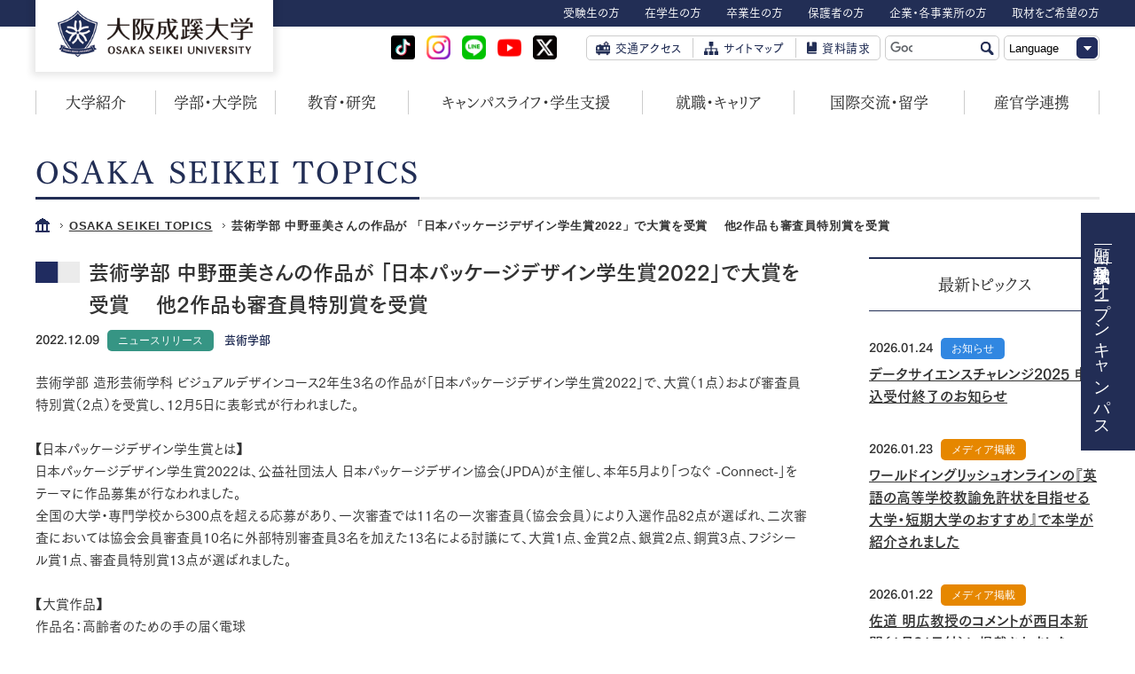

--- FILE ---
content_type: text/html; charset=UTF-8
request_url: https://univ.osaka-seikei.jp/news/1623
body_size: 47424
content:
<!DOCTYPE html>
<!--[if IE 8 ]><html class="ie8" lang="ja"><![endif]-->
<!--[if IE 9 ]><html class="ie9" lang="ja"><![endif]-->
<!--[if (gt IE 9)|!(IE)]><!-->
<html lang="ja">
<!--<![endif]-->

<head>
 <!-- Google Tag Manager -->
	<script>(function(w,d,s,l,i){w[l]=w[l]||[];w[l].push({'gtm.start':
		new Date().getTime(),event:'gtm.js'});var f=d.getElementsByTagName(s)[0],
		j=d.createElement(s),dl=l!='dataLayer'?'&l='+l:'';j.async=true;j.src=
		'https://www.googletagmanager.com/gtm.js?id='+i+dl;f.parentNode.insertBefore(j,f);
		})(window,document,'script','dataLayer','GTM-M4SXZH');</script>
	<!-- End Google Tag Manage-->
	
  <meta charset="UTF-8">
  <meta name="viewport" content="width=1024">
  <meta name="format-detection" content="telephone=no,address=no,email=no">
  <meta name="description" content="大阪成蹊大学の公式サイトです。大学概要や学部・学科情報、入試情報等各種情報をお届けします。">
  <meta name="keywords" content="大阪成蹊大学,大阪成蹊学園,大阪市,東淀川区">

  <!--Facebook -->
      <meta property="og:type" content="article">
    <meta property="og:title" content="芸術学部 中野亜美さんの作品が 「日本パッケージデザイン学生賞2022」で大賞を受賞 　他2作品も審査員特別賞を受賞 | OSAKA SEIKEI TOPICS | 大阪成蹊大学">
  <meta property="og:url" content="https://univ.osaka-seikei.jp/news/1623">
    <meta property="og:image" content="https://osaka-seikei.jp/_files/u_news/images/99_%E5%BA%83%E5%A0%B1%E4%BC%81%E7%94%BB/2022-12-06_143214%20-350.jpg">
    <meta property="og:description" content="大阪成蹊大学の公式サイトです。大学概要や学部・学科情報、入試情報等各種情報をお届けします。">
  <meta property="og:site_name" content="大阪成蹊大学">
  <!--end -->

  <title>芸術学部 中野亜美さんの作品が 「日本パッケージデザイン学生賞2022」で大賞を受賞 　他2作品も審査員特別賞を受賞 | OSAKA SEIKEI TOPICS | 大阪成蹊大学</title>

  <!-- COMMON CSS -->
  <link rel="stylesheet" href="/common/css/base.css" media="all">
  <link rel="stylesheet" href="/common/css/common.css" media="all">
  <!-- /COMMON  CSS -->

  <link rel="stylesheet" href="./css/detail.css">
  <!-- COMMON JS -->
  <!--[if lt IE 9]><script src="/common/js/lib/html5shiv.min.js"></script><![endif]-->
  <script src="https://ajax.googleapis.com/ajax/libs/jquery/1.11.3/jquery.min.js"></script>
  <script>
    window.jQuery || document.write('<script src="/common/js/lib/jquery.min.js"><\/script>')
  </script>
  <script src="/common/js/app_rsp.js"></script>
  <script src="/common/js/lib/jquery.tile.js"></script>
  <script src="/common/js/common.js"></script>
  <!-- /COMMON JS -->

  
  <script type="text/javascript" src="//webfont.fontplus.jp/accessor/script/fontplus.js?AoLijhqMriI%3D&aa=1&nolist=1&pm=1" charset="utf-8"></script>
  <script>
    FONTPLUS.setFonts([
      'FOT-筑紫明朝 Pr6 L',
      'FOT-筑紫明朝 Pr6 R',
      'FOT-筑紫明朝 Pr6 RB',
      'FOT-筑紫明朝 Pr6 M',
      'FOT-筑紫明朝 Pr6 D',
      'FOT-筑紫ゴシック Pr5N L',
      'FOT-筑紫ゴシック Pr5N R',
      'FOT-筑紫ゴシック Pr5N M',
      'FOT-筑紫ゴシック Pr5N D',
      'FOT-筑紫ゴシック Pro RB',
      'FOT-筑紫ゴシック Pro D',
      'FOT-筑紫ゴシック Pro B'
    ]);

    FONTPLUS.attachCompleteEvent(function() {

      //読み込み完了時の処理
      //たとえば透明度を1にするなど
      $('.tsukumin-l,.tsukumin-r,.tsukumin-rb,.tsukumin-m,.tsukumin-d,.tsukumin-b,.tsukugo-l,.tsukugo-r,.tsukugo-rb,.tsukugo-m,.tsukugo-d,.tsukugo-e,.tsukugo-b').css('opacity', '1');
    })
  </script>
</head>

<body>
<!-- Google Tag Manager (noscript) -->
<noscript><iframe src="https://www.googletagmanager.com/ns.html?id=GTM-M4SXZH" height="0" width="0" style="display:none;visibility:hidden"></iframe></noscript>
<!-- End Google Tag Manager (noscript) -->
<!-- Google Tag Manager SPmediatech (noscript) -->
<noscript><iframe src="https://www.googletagmanager.com/ns.html?id=GTM-MND3D95"
height="0" width="0" style="display:none;visibility:hidden"></iframe></noscript>
<!-- End Google Tag Manager (noscript) -->
	<!-- Google Tag Manager by DISCO(noscript) -->
<noscript><iframe src="https://www.googletagmanager.com/ns.html?id=GTM-TX4VTGN"
height="0" width="0" style="display:none;visibility:hidden"></iframe></noscript>
<!-- End Google Tag Manager by DISCO(noscript) -->

  <div id="wrap">
    <div id="MqMark"></div>
    <div id="Overlay"></div>
    <header id="GHead">
      <div class="pcInner">
        <div class="logoRow clearfix">
                      <p class="logo"><a href="/" class="ov"><img src="/common/img/header_img_logo.png" alt="大阪成蹊大学 [OSAKA SEIKEI UNIVERSITY]"></a></p>
                    <ul class="menuBtns clearfix">
            <li class="targetBtn"><a id="TargetBtn" href="#TargetMenu"><img src="/common/img/header_btn_target_open.png" alt=""></a></li>
            <li class="menuBtn"><a id="MenuBtn" href="#MainMenu"><img src="/common/img/header_btn_menu_open.png" alt=""></a></li>
          </ul>
          <!-- /.menuBtns -->
        </div>
        <!-- /.logoRow -->
      </div>
      <!-- /.pcInner -->
      <div id="TargetMenu" class="targetRow">
        <div class="pcInner">
          <div class="targetBox jsSlideGrp open">
            <p class="boxTit"><a href="#Target" class="jsSlideBtn"><span class="titInner">対象者別メニュー</span></a></p>
            <div class="boxMain clearfix jsSlideTarget">
              <ul class="targetList clearfix">
                <li><a href="/examinee/">
                    <div class="listInner tsukugo-m">受験生の方</div>
                  </a></li>
                <li><a href="/students/">
                    <div class="listInner tsukugo-m">在学生の方</div>
                  </a></li>
                <li><a href="/graduate/">
                    <div class="listInner tsukugo-m">卒業生の方</div>
                  </a></li>
                <li><a href="/parent/">
                    <div class="listInner tsukugo-m">保護者の方</div>
                  </a></li>
                <li><a href="/public/">
                    <div class="listInner tsukugo-m">企業・各事業所の方</div>
                  </a></li>
                <li><a href="/introduction/coverage/">
                    <div class="listInner tsukugo-m">取材をご希望の方</div>
                  </a></li>
              </ul>
              <!-- /.targetList -->
            </div>
            <!-- /.boxMain -->
          </div>
          <!-- /.targetBox -->
        </div>
        <!-- /.pcInner -->
      </div>
      <!-- /.targetRow -->
      <div id="MainMenu" class="mainRow">
        <div class="pcInner">
          <ul id="GNav" class="navList">
            <li class="navAbout jsSlideGrp">
              <p class="navTit mincho tsukumin-rb"><a href="/introduction/" class="jsSlideBtn">大学紹介</a></p>
              <div class="subNavBlock jsSlideTarget">
                <div class="blockInner">
                  <p class="blockTit tsukugo-e"><a href="/introduction/">大学紹介 トップ</a></p>
                  <div class="blockMain clearfix tsukugo-b">
                    <div class="col">
                      <ul class="subNavList">
                        <li>
                          <p class="subNavTit"><a href="/introduction/spirit/">建学の精神</a></p>
                        </li>
                        <li>
                          <p class="subNavTit"><a href="/introduction/president/">ごあいさつ</a></p>
                        </li>
                        <li>
                          <p class="subNavTit"><a href="/introduction/policy/">教育研究上の目的と3つのポリシー</a></p>
                        </li>
                      </ul>
                      <!-- /.subNavList -->
                    </div>
                    <!-- /.col -->
                    <div class="col">
                      <ul class="subNavList">
                        <li>
                          <p class="subNavTit"><a href="/introduction/campus/">キャンパスマップ</a></p>
                        </li>
                        <li>
                          <p class="subNavTit"><a href="/introduction/organization/">組織図</a></p>
                        </li>
                        <li>
                          <p class="subNavTit"><a href="/introduction/teacher/">教員紹介</a></p>
                        </li>
                      </ul>
                      <!-- /.subNavList -->
                    </div>
                    <!-- /.col -->
                    <div class="col">
                      <ul class="subNavList">
                        <li>
                          <p class="subNavTit"><a href="https://osaka-seikei.jp/wave/" target="_blank"><span class="link-ext">学園報WAVE</span></a></p>
                        </li>
                        <li>
                          <p class="subNavTit"><a href="/introduction/coverage/">取材をご希望の方</a></p>
                        </li>
                      </ul>
                      <!-- /.subNavList -->
                    </div>
                    <!-- /.col -->
                  </div>
                  <!-- /.blockMain -->
                </div>
                <!-- /.blockInner -->
              </div>
              <!-- /.subNavBlock -->
            </li>
            <li class="navFac jsSlideGrp">
              <p class="navTit mincho tsukumin-rb"><a href="/department/" class="jsSlideBtn">学部・大学院</a></p>
              <div class="subNavBlock jsSlideTarget">
                <div class="blockInner">
                  <p class="blockTit tsukugo-e"><a href="/department/">学部・大学院 トップ</a></p>
                  <div class="blockMain clearfix tsukugo-b">
                    <div class="col">
                      <ul class="subNavList">
                        <li>
                          <p>学部</p>
                        </li>
                        <li>
                          <p class="subNavTit"><a href="/lp/econ/">経済学部</a><font style="font-size: 0.7em;">　※仮称・設置構想中</font></p>
                        </li>
                        <li>
                          <p class="subNavTit"><a href="/department/data_science/">データサイエンス学部</a></p>
                        </li>
                        <li>
                          <p class="subNavTit"><a href="/department/nursing/">看護学部</a></p>
                        </li>
                        <li>
                          <p class="subNavTit"><a href="/department/management/">経営学部</a></p>
                        </li>
                        <li>
                          <p class="subNavTit"><a href="/department/global/">国際観光学部</a></p>
                        </li>
                        <li>
                          <p class="subNavTit"><a href="/department/education/">教育学部</a></p>
                        </li>
                        <li>
                          <p class="subNavTit"><a href="/department/art/">芸術学部</a></p>
                        </li>

                      </ul>
                      <!-- /.subNavList -->
                    </div>
                    <!-- /.col -->
                    <div class="col">
                      <ul class="subNavList">
                        <li>
                          <p>大学院</p>
                        </li>
                        <li>
                          <p class="subNavTit"><a href="/department/graduate/">教育学研究科</a></p>
                        </li>
                      </ul>
                      <!-- /.subNavList -->
                    </div>
                    <!-- /.col -->
                    <div class="col">
                      <ul class="subNavList">
                        <li>
                          <p class="subNavTit"><a href="/department/qualification/">充実した資格取得支援</a></p>
                        </li>
                        <li>
                          <p class="subNavTit"><a href="/department/syllabus/">シラバス</a></p>
                        </li>
                        <li>
                          <p class="subNavTit"><a href="/department/curriculum/">教育課程概念図、カリキュラムマップ</a></p>
                        </li>
                      </ul>
                      <!-- /.subNavList -->
                    </div>
                    <!-- /.col -->
                  </div>
                  <!-- /.blockMain -->
                </div>
                <!-- /.blockInner -->
              </div>
              <!-- /.subNavBlock -->
            </li>
            <li class="navEdu jsSlideGrp">
              <p class="navTit mincho tsukumin-rb"><a href="/education/" class="jsSlideBtn">教育・研究</a></p>
              <div class="subNavBlock jsSlideTarget">
                <div class="blockInner">
                  <p class="blockTit tsukugo-e"><a href="/education/">教育・研究 トップ</a></p>
                  <div class="blockMain clearfix tsukugo-b">
                    <div class="col">
                      <ul class="subNavList">
                        <li>
                          <p class="subNavTit"><a href="/education/active-learning/">大阪成蹊大学のアクティブラーニング</a></p>
                        </li>
                        <li>
                          <p class="subNavTit"><a href="/education/lcd/">大阪成蹊学園 LCD教育プログラム</a></p>
                        </li>
                      </ul>
                      <!-- /.subNavList -->
                    </div>
                    <!-- /.col -->
                    <div class="col">
                      <ul class="subNavList">
                        <li>
                          <p class="subNavTit"><a href="/education/lab/">各研究所</a></p>
                        </li>
                        <li>
                          <p class="subNavTit"><a href="/education/center/">各センター</a></p>
                        </li>
                        <li>
                          <p class="subNavTit"><a href="/education/library/">図書館</a></p>
                        </li>
                        <li>
                          <p class="subNavTit"><a href="/education/facility/">芸術学部専門施設</a></p>
                        </li>
                      </ul>
                      <!-- /.subNavList -->
                    </div>
                    <!-- /.col -->
                    <div class="col">
                      <ul class="subNavList">
                        <li>
                          <p class="subNavTit"><a href="/education/teaching_research/">大阪成蹊教職研究</a></p>
                        </li>
                        <li>
                          <p class="subNavTit"><a href="/education/pdf/kiyo.pdf" target="_blank"><span class="link-pdf">過去の研究紀要</span></a></p>
                        </li>
                        <li>
                          <p class="subNavTit"><a href="/education/public-research/">公的研究費の適正な運営・管理について</a></p>
                        </li>
                        <li>
                          <p class="subNavTit"><a href="/education/response-to-fraud/">研究活動における不正行為への対応等について</a></p>
                        </li>
                        <li>
                          <p class="subNavTit"><a href="/education/fundraising/">外部資金獲得状況報告</a></p>
                        </li>
                      </ul>
                      <!-- /.subNavList -->
                    </div>
                    <!-- /.col -->
                  </div>
                  <!-- /.blockMain -->
                </div>
                <!-- /.blockInner -->
              </div>
              <!-- /.subNavBlock -->
            </li>
            <li class="navCampus jsSlideGrp">
              <p class="navTit mincho tsukumin-rb"><a href="/life/" class="jsSlideBtn">キャンパスライフ・学生支援</a></p>
              <div class="subNavBlock jsSlideTarget">
                <div class="blockInner">
                  <p class="blockTit tsukugo-e"><a href="/life/">キャンパスライフ・学生支援 トップ</a></p>
                  <div class="blockMain clearfix tsukugo-b">
                    <div class="col">
                      <ul class="subNavList">
                        <li>
                          <p class="subNavTit"><a href="/department/qualification/">充実した資格取得支援</a></p>
                        </li>
                        <li>
                          <p class="subNavTit"><a href="/life/event/">学内行事</a></p>
                        </li>
                        <li>
                          <p class="subNavTit"><a href="/life/facility/">学生向け施設紹介</a></p>
                        </li>
                        <li>
                          <p class="subNavTit"><a href="/life/club/">クラブ活動</a></p>
                        </li>
                      </ul>
                      <!-- /.subNavList -->
                    </div>
                    <!-- /.col -->
                    <div class="col">
                      <ul class="subNavList">
                        <li>
                          <p class="subNavTit"><a href="/life/scholarship/">奨学金制度</a></p>
                        </li>
                        <li>
                          <p class="subNavTit"><a href="/life/single-life/">一人暮らしサポート</a></p>
                        </li>
                        <li>
                          <p class="subNavTit"><a href="/life/consultation/">学生相談</a></p>
                        </li>
                        <li>
                          <p class="subNavTit"><a href="/life/certificate_student/">各種証明書の発行について（在学生）</a></p>
                        </li>
                      </ul>
                      <!-- /.subNavList -->
                    </div>
                    <!-- /.col -->
                    <div class="col">
                      <ul class="subNavList">
                      </ul>
                      <!-- /.subNavList -->
                    </div>
                    <!-- /.col -->
                  </div>
                  <!-- /.blockMain -->
                </div>
                <!-- /.blockInner -->
              </div>
              <!-- /.subNavBlock -->
            </li>
            <li class="navCareer jsSlideGrp">
              <p class="navTit mincho tsukumin-rb"><a href="/career/" class="jsSlideBtn">就職・キャリア</a></p>
              <div class="subNavBlock jsSlideTarget">
                <div class="blockInner">
                  <p class="blockTit tsukugo-e"><a href="/career/">就職・キャリア トップ</a></p>
                  <div class="blockMain clearfix tsukugo-b">
                    <div class="col">
                      <ul class="subNavList">
                        <li>
                          <p class="subNavTit"><a href="/career/results/">就職実績</a></p>
                        </li>
                        <li>
                          <p class="subNavTit"><a href="/career/voice/">卒業生の声</a></p>
                        </li>
                        <li>
                          <p class="subNavTit"><a href="/career/voice_naitei/">就職内定者の声</a></p>
                        </li>
                      </ul>
                      <!-- /.subNavList -->
                    </div>
                    <!-- /.col -->
                    <div class="col">
                    </div>
                    <!-- /.col -->
                  </div>
                  <!-- /.blockMain -->
                </div>
                <!-- /.blockInner -->
              </div>
              <!-- /.subNavBlock -->
            </li>
            <li class="navGlobal jsSlideGrp">
              <p class="navTit mincho tsukumin-rb"><a href="/global/" class="jsSlideBtn">国際交流・留学</a></p>
              <div class="subNavBlock jsSlideTarget">
                <div class="blockInner">
                  <p class="blockTit tsukugo-e"><a href="/global/">国際交流・留学 トップ</a></p>
                  <div class="blockMain clearfix tsukugo-b">
                    <div class="col">
                      <ul class="subNavList">
                        <li>
                          <p class="subNavTit"><a href="/global/partner/">協定校について</a></p>
                        </li>
                        <li>
                          <p class="subNavTit"><a href="/global/international-exchange/">留学について</a></p>
                        </li>
                        <li>
                          <p class="subNavTit"><a href="/global/global_active_leaning/">グローバル・アクティブラーニングの紹介</a></p>
                        </li>
                      </ul>
                      <!-- /.subNavList -->
                    </div>
                    <!-- /.col -->

                    <div class="col">
                      <ul class="subNavList">
                        <li>
                          <p class="subNavTit"><a href="/global/english-education/">英語学習支援</a></p>
                        </li>
                      </ul>
                      <!-- /.subNavList -->
                    </div>
                    <!-- /.col -->

                    <div class="col">
                      <ul class="subNavList">
                        <li>
                          <p class="subNavTit"><a href="/global/#p01">留学生支援</a></p>
                        </li>
                      </ul>
                      <!-- /.subNavList -->
                    </div>
                    <!-- /.col -->
                  </div>
                  <!-- /.blockMain -->
                </div>
                <!-- /.blockInner -->
              </div>
              <!-- /.subNavBlock -->
            </li>
            <li class="navCoop jsSlideGrp">
              <p class="navTit mincho tsukumin-rb"><a href="/research/" class="jsSlideBtn">産官学連携</a></p>
              <div class="subNavBlock jsSlideTarget">
                <div class="blockInner">
                  <p class="blockTit tsukugo-e"><a href="/research/">産官学連携 トップ</a></p>
                  <div class="blockMain clearfix tsukugo-b">
                    <div class="col">
                      <ul class="subNavList">
                        <li>
                          <p class="subNavTit"><a href="/research/case/">産官学連携事例紹介</a></p>
                        </li>

                      </ul>
                      <!-- /.subNavList -->
                    </div>
                    <!-- /.col -->
                    <div class="col">
                      <ul class="subNavList">
                        <li>
                          <p class="subNavTit"><a href="/research/regional-alliances/">地域貢献事例紹介</a></p>
                        </li>
                      </ul>
                      <!-- /.subNavList -->
                    </div>
                    <!-- /.col -->
                    <div class="col">
                      <ul class="subNavList">
                        <li>
                          <p class="subNavTit"><a href="/research/cooperation/">高大連携の取り組み</a></p>
                        </li>
                      </ul>
                      <!-- /.subNavList -->
                    </div>
                    <!-- /.col -->
                  </div>
                  <!-- /.blockMain -->
                </div>
                <!-- /.blockInner -->
              </div>
              <!-- /.subNavBlock -->
            </li>
          </ul>
          <!-- /.navList -->		
		  
          <div class="toolBlock clearfix">
			  	
		<ul class="snsheader_icon  clearfix">
		 <li><a href="https://www.tiktok.com/@osaka_seikei" class="ov" target="_blank"><img src="/common/img/h_tiktok.svg" style="height: auto;" /></a></li>
		 <li><a href="/lp/instagram/" class="ov"><img src="/common/img/h_instagram.png" style="height: auto;" /></a></li>
		 <li><a href="https://osaka-seikei-nyushi.jp/nyushi-university/event/line_at.html" target="_blank" class="ov"><img src="/common/img/h_line.png" style="height: auto;" /></a></li>
		 <li><a href="https://www.youtube.com/channel/UCjy-um-0CaZjYKipS9hXF9w" target="_blank" class="ov"><img src="/common/img/h_youtube.png" style="height: auto;" /></a></li>
		 <li><a href="/lp/x_account/" class="ov" target="_blank"><img src="/common/img/h_xicon.png" style="height: auto;" /></a></li>
		</ul>	
			  
            <ul class="linkList clearfix">
              <li class="access"><a href="http://osaka-seikei.jp/access/" target="_blank">
                  <div class="linkInner tsukugo-e">交通アクセス</div>
                </a></li>
              <li class="sitemap"><a href="https://univ.osaka-seikei.jp/sitemap/" target="_blank">
                  <div class="linkInner tsukugo-e">サイトマップ</div>
                </a></li>
              <li class="offer"><a href="https://telemail.jp/_pcsite/?des=017500&gsn=0175001&tag=0174900001" target="_blank">
                  <div class="linkInner tsukugo-e">資料請求</div>
                </a></li>
            </ul>
            <!-- /.linkList -->

            <script>
              (function() {
                var cx = '005691254396968916256:3-8mxirvdte';
                var gcse = document.createElement('script');
                gcse.type = 'text/javascript';
                gcse.async = true;
                gcse.src = 'https://cse.google.com/cse.js?cx=' + cx;
                var s = document.getElementsByTagName('script')[0];
                s.parentNode.insertBefore(gcse, s);
              })();
            </script>
            <div id="gsc" class="searchBox">
              <gcse:searchbox-only></gcse:searchbox-only>
            </div>

            <!-- /.searchBox -->
            <div class="langSelect tsukugo-l">
              <select onChange="jump(this)">
                <option value="">Language</option>
                <option value="/">日本語</option>
                <option value="/en/">English</option>
              </select>
            </div>
            <!-- /.langSelect -->
          </div>
          <!-- /.toolBlock -->
          <div class="grpBlockWrapper">
          </div>
          <!-- /.grpBlockWrapper -->
        </div>
        <!-- /.pcInner -->
      </div>
      <!-- /.mainRow -->
    </header>
    <!-- / #GHead -->
    <div id="Contents">




      <div id="fixmenu" class="spHidden">
        <ul>
          <li><a href="https://home.postanet.jp/PortalPublic/Identity/Account/Login?gkcd=012523&openExternalBrowser=1" target="_blank">出願</a></li>
          <li><a href="https://osaka-seikei-nyushi.jp/nyushi-university/event/privateconsultation/consultation_tour.html" target="_blank">入試相談・見学</a></li>
          <li><a href="https://osaka-seikei-nyushi.jp/nyushi-university/event/opencampus.html" target="_blank">オープンキャンパス</a></li>
        </ul>
      </div>
<div class="pcInner spInner">
  <p class="modMainTit tsukumin-d"><span class="modMainTit_txt">OSAKA SEIKEI TOPICS</span></p>
  <ul class="modBcr">
    <li class="modBcr_home"><a href="/" class="ov"></a></li>
    <li><a href="/news/">OSAKA SEIKEI TOPICS</a></li>
    <li>芸術学部 中野亜美さんの作品が 「日本パッケージデザイン学生賞2022」で大賞を受賞 　他2作品も審査員特別賞を受賞</li>
  </ul>
  <!-- /.modBcr -->
  <div class="mainRow">
    <div class="mainCol">
      <section class="articleSect">
        <h1 class="sectTit tsukugo-b">芸術学部 中野亜美さんの作品が 「日本パッケージデザイン学生賞2022」で大賞を受賞 　他2作品も審査員特別賞を受賞</h1>
        <div class="sectMain">
          <div class="infoBox">
            <p class="date tsukugo-b">2022.12.09</p>
            <p class="modGenre modGenre-release">ニュースリリース</p>
            <p class="depart tsukugo-b">芸術学部</p>
          </div>
          <!-- /.infoBox -->
          <div class="articleContent tsukugo-m">
            <p>芸術学部 造形芸術学科 ビジュアルデザインコース2年生3名の作品が「日本パッケージデザイン学生賞2022」で、大賞（1点）および審査員特別賞（2点）を受賞し、12月5日に表彰式が行われました。<!-- p--></p>
<p>【日本パッケージデザイン学生賞とは】<br />
	日本パッケージデザイン学生賞2022は、公益社団法人 日本パッケージデザイン協会(JPDA)が主催し、本年5月より「つなぐ -Connect-」をテーマに作品募集が行なわれました。<br />
	全国の大学・専門学校から300点を超える応募があり、一次審査では11名の一次審査員（協会会員）により入選作品82点が選ばれ、二次審査においては協会会員審査員10名に外部特別審査員3名を加えた13名による討議にて、大賞1点、金賞2点、銀賞2点、銅賞3点、フジシール賞1点、審査員特別賞13点が選ばれました。</p>
<p>【大賞作品】<br />
	作品名：高齢者のための手の届く電球<br />
	受賞者：中野亜美さん（芸術学部 造形芸術学科 ビジュアルデザインコース2年生）</p>
<p><img alt="" src="//osaka-seikei.jp/_files/u_news/images/2022-12-06_143214-600.jpg" style="width: 600px; height: 392px;" /><br />
	作品コンセプト：<br />
	高齢化社会の中で見過ごされがちな小さな問題である「独居老人の電球の取り替えが難しい」という悩みを発見しました。椅子に立つ等、危険な行為を回避するために、電球のパッケージ本体が電球の取り替え補助の役割を果たします。日々の生活の中での不便をパッケージデザインで解決することに成功しました。</p>
<p><img alt="" src="//osaka-seikei.jp/_files/u_news/images/221205_280-600.jpg" style="width: 600px; height: 400px;" /><br />
	（左）小川亮JPDA理事長（右）中野亜美さん</p>
<p>審査委員長 小川亮JPDA理事長のコメント：<br />
	使う人への想いを形にした作品です。中野さんの身近な人への想いがこの作品を制作するにあたりスタートになったのではないでしょうか。非常にシンプルな構造、使いやすくグラフィックも非常にデザイン性が高い。パッケージデザインの原点の大切さを起点とするこの作品を多くの審査員が評価しました。</p>
<p>【審査員特別賞作品】<br />
	牛島志津子賞<br />
	作品名：制服をつなぐ<br />
	受賞者：松下翼さん（ビジュアルデザインコース2年生）</p>
<p><img alt="" src="//osaka-seikei.jp/_files/u_news/images/2022-12-06_130626-600.jpg" style="width: 600px; height: 394px;" /><br />
	作品コンセプト：<br />
	リサイクル制服を次世代に繋ぐパッケージを考えました。制服を全て揃えるのは高価でかつ資源の無駄な消費にも繋がっています。制服一つ一つを単品での販売を可能にすることで消費者により安価な状態で制服を揃えることができ、資源の消費を抑えることができます。また、リサイクル商品は汚いなどのイメージを持っている方もいるためパッケージングの状態から既に制服が見える状態でのパッケージデザインにしました。また制服パッケージの右下のスタンプには制服の品質を５段階で示している服のマークと制服の情報を消費者に一目で理解できる記載方法を考えました。</p>
<p>松井健朗賞<br />
	作品名：重さをシェアする米袋<br />
	受賞者：佐野彩芽さん（ビジュアルデザインコース2年生）</p>
<p><img alt="" src="//osaka-seikei.jp/_files/u_news/images/2022-12-06_130540-600.jpg" style="width: 600px; height: 393px;" /><br />
	作品コンセプト：<br />
	「重いものは男性」、「買い物は女性」という偏見に疑問を感じ、重さをシェアする米袋を作りました。人と人をつなぎ、負担の不平等について考えるきっかけになると思います。</p>
<p><img alt="" src="//osaka-seikei.jp/_files/u_news/images/221205_308-600.jpg" style="width: 600px; height: 400px;" /><br />
	（左から）松下翼さん、中野亜美さん、佐野彩芽さん</p>
<p><a href="//osaka-seikei.jp/_files/u_news/pdf/20221209_packagedesign_award_compressed.pdf">報道発表資料</a></p>
          </div>
          <!-- /.articleContent -->
          <div class="snsArea">
            <p class="snsTtl">この記事をシェア</p>
            <ul class="snsShareList">
              <li class="snsShareList__item"><a id="js-shareSns__x" class="shareSns__x" href="" target="_blank" rel="nofollow noopener noreferrer"><img src="/common/img/iconSns_x.svg" alt="Xにシェア" width="40" height="40"></a></li>
              <li class="snsShareList__item"><a id="js-shareSns__line" class="" href="shareSns__line" target="_blank" rel="nofollow noopener noreferrer"><img src="/common/img/iconSns_line.svg" alt="LINEにシェア" width="40" height="40"></a></li>
              <li class="snsShareList__item"><a id="js-shareSns__facebook" class="shareSns__facebook" href="" target="_blank" rel="nofollow noopener noreferrer"><img src="/common/img/iconSns_facebook.svg" alt="Facebookにシェア" width="40" height="40"></a></li>
              <li class="snsShareList__item"><a id="js-shareSns__link" class="shareSns__link" href="" rel="nofollow noopener noreferrer"><img src="/common/img/iconSns_share.svg" alt="リンクをコピー" width="40" height="40"></a><span class="shareSns__link__message">リンクをコピーしました</span></li>
            </ul>
          </div>
          <!-- /.snsArea -->
          <div class="btnArea">
            <p class="listBtn tsukugo-m"><a href="/news/" class="ov"><span class="btnInner">トピックス一覧</span></a></p>
          </div>
          <!-- /.btnArea -->
        </div>
        <!-- /.sectMain -->
      </section>
      <!-- /.articleSect -->
    </div>
    <!-- /.mainCol -->
    <div class="sideCol">
      <section class="navSect">
        <p class="sectTit tsukumin-rb">最新トピックス</p>
        <div class="sectMain">
          <ul class="navList">
                          <li><a href="/news/3362">
                  <div class="itemInner">
                    <div class="dateRow">
                      <p class="date tsukugo-b">2026.01.24</p>
                      <p class="modGenre modGenre-news">お知らせ</p>
                    </div>
                    <!-- /.dateRow -->
                    <p class="tit tsukugo-b">データサイエンスチャレンジ2025 申込受付終了のお知らせ</p>
                  </div>
                </a></li>
                          <li><a href="/news/3450">
                  <div class="itemInner">
                    <div class="dateRow">
                      <p class="date tsukugo-b">2026.01.23</p>
                      <p class="modGenre modGenre-media">メディア掲載</p>
                    </div>
                    <!-- /.dateRow -->
                    <p class="tit tsukugo-b">ワールドイングリッシュオンラインの『英語の高等学校教諭免許状を目指せる大学・短期大学のおすすめ』で本学が紹介されました</p>
                  </div>
                </a></li>
                          <li><a href="/news/3447">
                  <div class="itemInner">
                    <div class="dateRow">
                      <p class="date tsukugo-b">2026.01.22</p>
                      <p class="modGenre modGenre-media">メディア掲載</p>
                    </div>
                    <!-- /.dateRow -->
                    <p class="tit tsukugo-b">佐道 明広教授のコメントが西日本新聞（1月21日付）に掲載されました</p>
                  </div>
                </a></li>
                          <li><a href="/news/3437">
                  <div class="itemInner">
                    <div class="dateRow">
                      <p class="date tsukugo-b">2026.01.22</p>
                      <p class="modGenre modGenre-news">お知らせ</p>
                    </div>
                    <!-- /.dateRow -->
                    <p class="tit tsukugo-b">経営学科 食ビジネスコースが、日本ハムグループの中日本フード株式会社をお招きし特別授業を実施</p>
                  </div>
                </a></li>
                          <li><a href="/news/3446">
                  <div class="itemInner">
                    <div class="dateRow">
                      <p class="date tsukugo-b">2026.01.21</p>
                      <p class="modGenre modGenre-campuslife">キャンパスライフ</p>
                    </div>
                    <!-- /.dateRow -->
                    <p class="tit tsukugo-b">【教員採用試験現役合格者インタビュー】『大阪市の英語教員に合格。心に寄り添い、多様な価値観を尊重する教員へ』 英語教育コース 4年 木山華さん</p>
                  </div>
                </a></li>
                          <li><a href="/news/3440">
                  <div class="itemInner">
                    <div class="dateRow">
                      <p class="date tsukugo-b">2026.01.20</p>
                      <p class="modGenre modGenre-event">イベント</p>
                    </div>
                    <!-- /.dateRow -->
                    <p class="tit tsukugo-b">令和7（2025）年度卒業式・修了式・学位記授与式について(3/22）</p>
                  </div>
                </a></li>
                          <li><a href="/news/3443">
                  <div class="itemInner">
                    <div class="dateRow">
                      <p class="date tsukugo-b">2026.01.19</p>
                      <p class="modGenre modGenre-news">お知らせ</p>
                    </div>
                    <!-- /.dateRow -->
                    <p class="tit tsukugo-b">芸術学部と株式会社海遊館の連携プロジェクトの「最終提案プレゼンテーション」を開催。 企業から商品化希望案件含め、優秀な提案に対して表彰が行われました。</p>
                  </div>
                </a></li>
                          <li><a href="/news/3442">
                  <div class="itemInner">
                    <div class="dateRow">
                      <p class="date tsukugo-b">2026.01.15</p>
                      <p class="modGenre modGenre-news">お知らせ</p>
                    </div>
                    <!-- /.dateRow -->
                    <p class="tit tsukugo-b">経営学科 食ビジネスコースが株式会社ローソンから講師をお招きし、特別講義を実施</p>
                  </div>
                </a></li>
                      </ul>
          <!-- /.navList -->
        </div>
        <!-- /.sectMain -->
      </section>
      <!-- /.navSect -->
    </div>
    <!-- /.sideCol -->
  </div>
  <!-- /.mainRow -->
</div>
<!-- /.pcInner spInner -->

</div>
<!-- / #Contents -->
<footer id="GFoot" class="tsukugo-m">
  <p class="pagetop"><a href="#Contents" class="scroll"><span class="itemInner">PAGE TOP</span></a></p>
	<div id="sns_footer">	
    <div class="pcInner">
		<ul class="sns_footer_icon">
		 <li><a href="https://www.tiktok.com/@osaka_seikei" class="ov" target="_blank"><img src="/common/img/img_tiktokicon.svg" style="height: auto;" /></a></li>
		 <li><a href="/lp/instagram/"  class="ov"><img src="/common/img/img_instagram.png" style="height: auto;" /></a></li>
		 <li><a href="https://osaka-seikei-nyushi.jp/nyushi-university/event/line_at.html" target="_blank" class="ov"><img src="/common/img/img_line.png" style="height: auto;" /></a></li>
		 <li><a href="https://www.youtube.com/channel/UCjy-um-0CaZjYKipS9hXF9w" target="_blank" class="ov"><img src="/common/img/img_youtube.png" style="height: auto;" /></a></li>
		 <li><a href="/lp/x_account/" class="ov" target="_blank"><img src="/common/img/img_xicon.png" style="height: auto;" /></a></li>
		</ul>	
		</div>
	</div>
  <div class="mainRow">
    <div class="pcInner">
      <div class="rowInner">
        <div class="leftCol">
          <div class="logoCol">
            <p class="logo"><a href="/" class="ov"><img src="/common/img/footer_img_logo.png" alt="大阪成蹊大学 [OSAKA SEIKEI UNIVERSITY]"></a></p>
            <p class="address">
              ＜相川キャンパス＞<br>
              〒533-0007<br class="spHidden">
              大阪市東淀川区相川3丁目10-62<br><br class="spHidden">
              ＜駅前キャンパス＞<br>
              〒533-0007<br class="spHidden">
              大阪市東淀川区相川1丁目3-7
            </p>
            <p class="logo"><a href="/disclosure/accreditation/" class="ov"><img src="/common/img/footer_img_evaluation.png" alt="財団法人日本高等教育評価機構が定める大学評価基準に適合していると認定されました。"></a></p>
            <p class="notePublishing utilSmallTxt">※所属や学年は取材・掲載時のものです</p>
            <ul class="linkList">
              <li class="access"><a href="http://osaka-seikei.jp/access/" target="_blank"><div class="listInner tsukugo-e">交通アクセス</div></a></li>
              <li class="contact"><a href="http://www.osaka-seikei.jp/contact/" target="_blank"><div class="listInner tsukugo-e">お問合せ</div></a></li>
              <li class="offer"><a href="http://www.osaka-seikei.jp/catalog/" target="_blank"><div class="listInner tsukugo-e">資料請求</div></a></li>
            </ul>
            <!-- /.linkList -->
          </div>
          <!-- /.logoCol -->
          <div class="linkCol clearfix">
            <div class="left">
              <ul class="fNavList">
                <li><a href="/introduction/">大学紹介</a></li>
                <li><a href="/department/">学部紹介</a></li>
                <li><a href="/education/">教育・研究</a></li>
                <li><a href="/life/">キャンパスライフ・学生支援</a></li>
                <li><a href="/career/">就職・キャリア</a></li>
                <li><a href="/global/">国際交流・留学</a></li>
                <li><a href="/research/">産官学連携</a></li>
              </ul>
              <!-- /.fNavList -->
            </div>
            <!-- /.left -->
            <div class="right clearfix">
              <div class="first">
                <ul class="fNavList">
                  <li><a href="/examinee/">受験生の方</a></li>
                  <li><a href="/students/">在学生の方</a></li>
                  <li><a href="/graduate/">卒業生の方</a></li>
                  <li><a href="/parent/">保護者の方</a></li>
                  <li><a href="/public/">企業・各事業所の方</a></li>
                  <li><a href="/introduction/coverage/">取材をご希望の方</a></li>
                  <li><a href="/introduction/contact/">お問い合わせ先番号一覧</a></li>
                </ul>
                <!-- /.fNavList -->
              </div>
              <!-- /.first -->
              <div class="second">
                <ul class="fNavList">
                  <li><a href="/recruit/">採用情報</a></li>
                  <li><a href="/disclosure/">情報公開</a></li>
                  <li><a href="/policy/">サイトポリシー</a></li>
                  <li><a href="/sitemap/">サイトマップ</a></li>
                </ul>
                <ul class="pcHidden spFixedMenu">
                  <li class="access"><a href="https://osaka-seikei.jp/access/" target="_blank"><span>交通アクセス</span></a></li>
                  <li class="op"><a href="https://osaka-seikei-nyushi.jp/nyushi-university/event/opencampus.html" target="_blank"><span>オープン<br>キャンパス</span></a></li>
                  <li class="offer"><a href="https://osaka-seikei-nyushi.jp/nyushi-university/" target="_blank"><span>入試NAVI<!--入試情報--></span></a></li>
                </ul>
                <!-- /.fNavList -->
              </div>
              <!-- /.second -->
            </div>
            <!-- /.right -->
          </div>
          <!-- /.linkCol -->
        </div>
        <!-- /.leftCol -->
        <div class="rightCol">
          <div class="grpBlock tsukugo-m jsSlideGrp">
            <p class="tsukugo-b" style="margin-bottom: 7px;"><a href="http://osaka-seikei.jp/" class="jsSlideBtn">学校法人 大阪成蹊学園</a></p>
            <div class="blockMain jsSlideTarget">
              <ul class="grpList">
                <li><a href="http://univ.osaka-seikei.jp/">大阪成蹊大学</a></li>
                <li><a href="http://biwako-seikei.jp/">びわこ成蹊スポーツ大学</a></li>
                <li><a href="http://tandai.osaka-seikei.jp/">大阪成蹊短期大学</a></li>
                <li><a href="http://high.osaka-seikei.jp/">大阪成蹊女子高等学校</a></li>
                <li><a href="http://komichi.osaka-seikei.ac.jp/">こみち幼稚園</a></li>
              </ul>
              <!-- /.grpList -->
            </div>
            <!-- /.blockMain -->
          </div>
          <!-- /.grpBlock -->
        </div>
        <!-- /.rightCol -->
      </div>
      <!-- /.rowInner -->
    </div>
    <!-- /.pcInner -->
  </div>
  <!-- /.mainRow -->
  <div class="copyRow">
    <p class="copy tsukugo-r">(C)OSAKA SEIKEI GAKUEN. All rights reserved.</p>
  </div>
  <!-- /.copyRow -->
</footer>
<!-- / #GFoot -->

</div>
<!-- /#wrap -->
</body>
</html>


--- FILE ---
content_type: text/css
request_url: https://univ.osaka-seikei.jp/common/css/base.css
body_size: 7588
content:
@charset "utf-8";
/*
**********************************************************************

* base.css

*********************************************************************
*/

/* reset
----------------------------------------------------------------------*/
html,
body,
div,
span,
object,
iframe,
h1,
h2,
h3,
h4,
h5,
h6,
p,
blockquote,
pre,
abbr,
address,
cite,
code,
del,
dfn,
em,
img,
ins,
kbd,
q,
samp,
small,
strong,
sub,
sup,
var,
b,
i,
dl,
dt,
dd,
ol,
ul,
li,
fieldset,
form,
label,
legend,
table,
caption,
tbody,
tfoot,
thead,
tr,
th,
td,
article,
aside,
canvas,
details,
figcaption,
figure,
footer,
header,
hgroup,
menu,
nav,
section,
summary,
time,
mark,
audio,
video {
  margin: 0;
  padding: 0;
  border: 0;
  outline: 0;
  vertical-align: baseline;
  background: transparent;
}
html {
  height: 100%;
}
article,
aside,
details,
figcaption,
figure,
footer,
header,
hgroup,
menu,
nav,
main,
section {
  display: block;
}
body {
  font-family:"ヒラギノ角ゴ Pro W3", "Hiragino Kaku Gothic Pro", "メイリオ", "Meiryo", Osaka, sans-serif;
  color: #333333;
  line-height: 1.6;
  letter-spacing: 0;
  -webkit-text-size-adjust: 100%;
  font-size: 14px;
}
h1,
h2,
h3,
h4,
h5,
h6,
p,
td,
th,
address {
  font-weight: inherit;
  font-size:100%;
}
ol,
ul {
  list-style: none;
}
fieldset,
img {
  border: 0;
}
img {
  vertical-align: top;
}
table {
  width: 100%;
  border: 0;
  border-collapse: collapse;
  border-spacing: 0;
}
th,
td {
  text-align: left;
  vertical-align: top;
}
caption,
th {
  text-align: left;
}
address,
caption,
cite,
code,
dfn,
em,
th,
var {
  font-style: normal;
  font-weight: normal;
}
sup {
  font-size: 62.5%;
  vertical-align: text-top;
}
/* link
----------------------------------------------------------------------*/
a:link {
  color: #222D5D;
  text-decoration: underline;
}
a:visited {
  color: #222D5D;
  text-decoration: underline;
}
a:hover {
  color: #222D5D;
  text-decoration: none;
}
a:active {
  color: #222D5D;
  text-decoration: none;
}
/* clearfix
----------------------------------------------------------------------*/
.clearfix:after {
  content: ".";
  display: block;
  visibility: hidden;
  height: 0;
  clear: both;
}
/* WinIE7 only */
*:first-child+html .clearfix {
  height: 1%;
}
/* WinIE6 and below */
/* hide \*/
* html .clearfix {
  height: 1%;
}
/* imghover
----------------------------------------------------------------------*/
a.ov:hover{
  opacity: 0.8;
  /* filter: alpha(opacity=80);  /* IE7 */
  /* -ms-filter: "alpha(opacity=80)"; IE8 */
}
/* fade setting
a.ov img {
	-webkit-transition: all .3s ease;
	-moz-transition: all .3s ease;
	transition: all .3s ease;
}
*/

/* common style !important
----------------------------------------------------------------------*/
.fontB {
  font-weight: bold !important;
}
.clrBk {
  color: #333333 !important;
}
.clrRed {
  color: #ff0000 !important;
}
.tl {
  text-align: left !important;
}
.tr {
  text-align: right !important;
}
.tc {
  text-align: center !important;
}
.clear {
  clear: both !important;
}
.fl {
  float: left !important;
  display: inline !important;
}
.fr {
  float: right !important;
  display: inline !important;
}
.mt0 {
  margin-top: 0px !important;
}
.mt5 {
  margin-top: 5px !important;
}
.mt10 {
  margin-top: 10px !important;
}
.mt15 {
  margin-top: 15px !important;
}
.mt20 {
  margin-top: 20px !important;
}
.mt25 {
  margin-top: 25px !important;
}
.mt30 {
  margin-top: 30px !important;
}
.mt35 {
  margin-top: 35px !important;
}
.mt40 {
  margin-top: 40px !important;
}
.mt45 {
  margin-top: 45px !important;
}
.mt50 {
  margin-top: 50px !important;
}
.mb0 {
  margin-bottom: 0px !important;
}
.mb5 {
  margin-bottom: 5px !important;
}
.mb10 {
  margin-bottom: 10px !important;
}
.mb15 {
  margin-bottom: 15px !important;
}
.mb20 {
  margin-bottom: 20px !important;
}
.mb25 {
  margin-bottom: 25px !important;
}
.mb30 {
  margin-bottom: 30px !important;
}
.mb35 {
  margin-bottom: 35px !important;
}
.mb40 {
  margin-bottom: 40px !important;
}
.mb45 {
  margin-bottom: 45px !important;
}
.mb50 {
  margin-bottom: 50px !important;
}
.mb80 {
  margin-bottom: 80px !important;
}
.mr0 {
  margin-right: 0px !important;
}
.mr5 {
  margin-right: 5px !important;
}
.mr10 {
  margin-right: 10px !important;
}
.mr15 {
  margin-right: 15px !important;
}
.mr20 {
  margin-right: 20px !important;
}
.mr25 {
  margin-right: 25px !important;
}
.mr30 {
  margin-right: 30px !important;
}
.mr35 {
  margin-right: 35px !important;
}
.mr40 {
  margin-right: 40px !important;
}
.mr45 {
  margin-right: 45px !important;
}
.mr50 {
  margin-right: 50px !important;
}
.ml0 {
  margin-left: 0px !important;
}
.ml5 {
  margin-left: 5px !important;
}
.ml10 {
  margin-left: 10px !important;
}
.ml15 {
  margin-left: 15px !important;
}
.ml20 {
  margin-left: 20px !important;
}
.ml25 {
  margin-left: 25px !important;
}
.ml30 {
  margin-left: 30px !important;
}
.ml35 {
  margin-left: 35px !important;
}
.ml40 {
  margin-left: 40px !important;
}
.ml45 {
  margin-left: 45px !important;
}
.ml50 {
  margin-left: 50px !important;
}
.pt0 {
  padding-top: 0px !important;
}
.pt5 {
  padding-top: 5px !important;
}
.pt10 {
  padding-top: 10px !important;
}
.pt15 {
  padding-top: 15px !important;
}
.pt20 {
  padding-top: 20px !important;
}
.pt25 {
  padding-top: 25px !important;
}
.pt30 {
  padding-top: 30px !important;
}
.pt35 {
  padding-top: 35px !important;
}
.pt40 {
  padding-top: 40px !important;
}
.pt45 {
  padding-top: 45px !important;
}
.pt50 {
  padding-top: 50px !important;
}
.pb0 {
  padding-bottom: 0px !important;
}
.pb5 {
  padding-bottom: 5px !important;
}
.pb10 {
  padding-bottom: 10px !important;
}
.pb15 {
  padding-bottom: 15px !important;
}
.pb20 {
  padding-bottom: 20px !important;
}
.pb25 {
  padding-bottom: 25px !important;
}
.pb30 {
  padding-bottom: 30px !important;
}
.pb35 {
  padding-bottom: 35px !important;
}
.pb40 {
  padding-bottom: 40px !important;
}
.pb45 {
  padding-bottom: 45px !important;
}
.pb50 {
  padding-bottom: 50px !important;
}
.pr0 {
  padding-right: 0px !important;
}
.pr5 {
  padding-right: 5px !important;
}
.pr10 {
  padding-right: 10px !important;
}
.pr15 {
  padding-right: 15px !important;
}
.pr20 {
  padding-right: 20px !important;
}
.pr25 {
  padding-right: 25px !important;
}
.pr30 {
  padding-right: 30px !important;
}
.pr35 {
  padding-right: 35px !important;
}
.pr40 {
  padding-right: 40px !important;
}
.pr45 {
  padding-right: 45px !important;
}
.pr50 {
  padding-right: 50px !important;
}
.pl0 {
  padding-left: 0px !important;
}
.pl5 {
  padding-left: 5px !important;
}
.pl10 {
  padding-left: 10px !important;
}
.pl15 {
  padding-left: 15px !important;
}
.pl20 {
  padding-left: 20px !important;
}
.pl25 {
  padding-left: 25px !important;
}
.pl30 {
  padding-left: 30px !important;
}
.pl35 {
  padding-left: 35px !important;
}
.pl40 {
  padding-left: 40px !important;
}
.pl45 {
  padding-left: 45px !important;
}
.pl50 {
  padding-left: 50px !important;
}

/***********************************************************************
 * .pc-item-inline
 ********************************************************************* */
@media only screen and (min-width: 768px) {
	.pc-item-block {
		display: block;
	}
}
@media only screen and (max-width: 767px) {
  .pc-item-block {
	  display: inline-block;
	  display: none;
  }
}
/***********************************************************************
 * .anchor
 ********************************************************************* */
@media only screen and (min-width: 768px) {
	.anchor {
    padding-top: 150px;
    margin-top:-150px;
	}
}




--- FILE ---
content_type: text/css
request_url: https://univ.osaka-seikei.jp/common/css/common.css
body_size: 79928
content:
@charset 'UTF-8';
@media only screen and (max-width: 767px) {
  html {
    font-size: 62.5%;
  }
}
@media only screen and (max-width: 374px) {
  html {
    font-size: 53.33333%;
  }
}

body {
  min-width: 320px;
}
@media print, screen and (min-width: 768px) {
  body {
    min-width: 1000px;
  }
  #wrap{
    overflow: hidden;
  }
}

@media only screen and (max-width: 767px) {
  img {
    max-width: 100%;
    height: auto;
  }
}

.mincho {
  font-family: 'ヒラギノ明朝 ProN W3', 'Hiragino Mincho ProN', '游明朝', YuMincho, 'HG明朝E', 'ＭＳ Ｐ明朝', 'ＭＳ 明朝', serif;
}

@media print, screen and (min-width: 768px) {
  .pcHidden {
    display: none;
  }
}

@media only screen and (max-width: 767px) {
  .spHidden {
    display: none;
  }
}

@media print, screen and (min-width: 768px) {
  .pcInner {
    margin: 0 auto;
    min-width: 1000px;
    max-width: 1200px;
    width: auto;
  }
}
@media print, screen and (min-width: 768px) and (max-width: 1214px) {
  .pcInner {
    -webkit-box-sizing: border-box;
            box-sizing: border-box;
    padding: 0 20px;
  }
}

@media only screen and (max-width: 767px) {
  .spInner {
    padding: 0 15px;
  }
}

.utilDib {
  display: inline-block;
}

@media print, screen and (min-width: 768px) {
  .utilTxt {
    font-size: 15px;
    line-height: 2;
  }
}
@media only screen and (max-width: 767px) {
  .utilTxt {
    font-size: 1.4rem;
    line-height: 1.5;
  }
}

.utilSmallTxt {
  font-size: 90%;
}

.utilXLTxt {
  font-size: 160%;
}

ul.utilList > li {
  padding-left: 1em;
  text-indent: -1em;
}

a.utilLink {
  color: #222E55;
  text-decoration: underline;
}
a.utilLink:hover {
  text-decoration: none;
}

/***********************************************************************
 * #MqMark
 ********************************************************************* */
@media print, screen and (min-width: 768px) {
  #MqMark {
    font-family: 'pc';
  }
}
@media only screen and (max-width: 767px) {
  #MqMark {
    font-family: 'sp';
  }
}

/***********************************************************************
 * #Overlay
 ********************************************************************* */
#Overlay {
  position: fixed;
  top: auto;
  left: 0;
  z-index: 11;
  display: none;
  width: 100%;
  height: 100%;
  background: rgba(0, 0, 0, 0.5);
}

/***********************************************************************
 * #GHead .logoRow
 ********************************************************************* */
#GHead .logoRow .menuBtns > li a {
  display: block;
}
@media print, screen and (min-width: 768px) {
  #GHead {
    margin-bottom: 20px;
    z-index: 100;
	position: fixed;
	background-color: #fff;
	width: 100%;
	padding-bottom: 20px;
  }
  #GHead .logoRow {
    position: absolute;
    z-index: 1;
  }
  #GHead .logoRow .logo {
    background: #ffffff;
  }
  #GHead .logoRow .logo a {
    display: block;
    padding: 12px 16px 16px 18px;
    background: #ffffff;
    -webkit-box-shadow: rgba(0, 0, 0, 0.1) 0 0 8px 4px;
            box-shadow: rgba(0, 0, 0, 0.1) 0 0 8px 4px;
  }
  #GHead .logoRow .logo img {
    width: 234px;
  }
  #GHead .logoRow .menuBtns {
    display: none;
  }
}
@media only screen and (max-width: 767px) {
  #GHead .logoRow .logo {
    float: left;
  }
  #GHead .logoRow .logo a {
    display: block;
    padding: 11px 15px;
  }
  #GHead .logoRow .logo img {
    width: 160px;
  }
  #GHead .logoRow .menuBtns {
    float: right;
  }
  #GHead .logoRow .menuBtns > li {
    float: left;
    width: 58px;
  }
  #GHead .logoRow .menuBtns > li a:hover {
    opacity: 0.8;
  }
  #GHead .logoRow .menuBtns > li.targetBtn:before {
    display: none;
    content: url(../img/header_btn_target_close.png);
  }
  #GHead .logoRow .menuBtns > li.targetBtn a.open {
    background: url(../img/header_btn_target_close.png) no-repeat;
    -webkit-background-size: 58px auto;
            background-size: 58px auto;
  }
  #GHead .logoRow .menuBtns > li.targetBtn a.open img {
    visibility: hidden;
  }
  #GHead .logoRow .menuBtns > li.menuBtn:before {
    display: none;
    content: url(../img/header_btn_menu_close.png);
  }
  #GHead .logoRow .menuBtns > li.menuBtn a.open {
    background: url(../img/header_btn_menu_close.png) no-repeat;
    -webkit-background-size: 58px auto;
            background-size: 58px auto;
  }
  #GHead .logoRow .menuBtns > li.menuBtn a.open img {
    visibility: hidden;
  }
}

/***********************************************************************
 * #GHead .targetRow
 ********************************************************************* */
#GHead .targetRow a {
  color: inherit;
  text-decoration: none;
}
#GHead .targetRow a:hover {
  text-decoration: underline;
}
@media print, screen and (min-width: 768px) {
  #GHead .targetRow {
    padding: 5px 0;
    background: #222E55;
    color: #ffffff;
  }
  #GHead .targetRow .targetBox .boxTit {
    display: none;
  }
  #GHead .targetRow .targetBox .boxMain .targetList {
    float: right;
  }
  #GHead .targetRow .targetBox .boxMain .targetList > li {
    float: left;
    margin-left: 28px;
  }
  #GHead .targetRow .targetBox .boxMain .targetList > li:first-child {
    margin-left: 0;
  }
  #GHead .targetRow .targetBox .boxMain .targetList > li .listInner {
    font-size: 13px;
  }
}
@media only screen and (max-width: 767px) {
  #GHead .targetRow {
    position: absolute;
    left: 0;
    z-index: 10;
    display: none;
    width: 100%;
    background: #f4f4f4;
    color: #000000;
    font-size: 1.85rem;
  }
  #GHead .targetRow a {
    display: block;
  }
  #GHead .targetRow a:hover {
    opacity: 0.8;
    text-decoration: none;
  }
  #GHead .targetRow .targetBox .boxTit .titInner {
    position: relative;
    display: block;
    padding: 18px 25px;
    border-bottom: 1px solid #c8c8c8;
    background: #f4f4f4;
  }
  #GHead .targetRow .targetBox .boxTit .titInner:after {
    position: absolute;
    top: 50%;
    right: 23px;
    display: block;
    margin-top: -4px;
    width: 15px;
    height: 8px;
    background: url(../img/icn_arrow01_gray_down.png) center center no-repeat;
    -webkit-background-size: 15px 8px;
            background-size: 15px 8px;
    content: '';
  }
  #GHead .targetRow .targetBox .boxMain {
    padding: 0 25px;
    background: #ffffff;
  }
  #GHead .targetRow .targetBox .boxMain .targetList > li {
    border-top: 1px solid #c8c8c8;
  }
  #GHead .targetRow .targetBox .boxMain .targetList > li:first-child {
    border-top: none;
  }
  #GHead .targetRow .targetBox .boxMain .targetList > li .listInner {
    display: block;
    padding: 18px 15px;
  }
  #GHead .targetRow .targetBox.open .boxTit .titInner:after {
    background-image: url(../img/icn_arrow01_gray_up.png);
  }
}

/***********************************************************************
 * #GHead .mainRow .navList
 ********************************************************************* */
#GHead .mainRow a {
  color: inherit;
  text-decoration: none;
}
#GHead .mainRow .navList {
  position: relative;
  z-index: 100;
}
#GHead .mainRow .subNavBlock a:hover {
  text-decoration: underline;
}
#GHead .mainRow .subNavList > li .subNavTit {
  font-weight: inherit;
  font-family: inherit;
}
@media print, screen and (min-width: 768px) {
  #GHead .mainRow .pcInner {
    position: relative;
    padding-top: 72px;
  }
  #GHead .mainRow .navList {
    display: table;
    width: 100%;
  }
  #GHead .mainRow .navList > li {
    display: table-cell;
    border-right: 1px solid #cccccc;
    vertical-align: middle;
  }
  #GHead .mainRow .navList > li.navAbout {
    width: 11.4%;
  }
  #GHead .mainRow .navList > li.navAbout .subNavBlock .blockInner:before {
    left: 4.8%;
  }
  #GHead .mainRow .navList > li.navFac {
    width: 11.25%;
  }
  #GHead .mainRow .navList > li.navFac .subNavBlock .blockInner:before {
    left: 16%;
  }
  #GHead .mainRow .navList > li.navEdu {
    width: 12.5%;
  }
  #GHead .mainRow .navList > li.navEdu .subNavBlock .blockInner:before {
    left: 28%;
  }
  #GHead .mainRow .navList > li.navCampus {
    width: 22%;
  }
  #GHead .mainRow .navList > li.navCampus .subNavBlock .blockInner:before {
    left: 44.5%;
  }
  #GHead .mainRow .navList > li.navCareer {
    width: 14.3%;
  }
  #GHead .mainRow .navList > li.navCareer .subNavBlock .blockInner:before {
    left: 62.5%;
  }
  #GHead .mainRow .navList > li.navGlobal {
    width: 16%;
  }
  #GHead .mainRow .navList > li.navGlobal .subNavBlock .blockInner:before {
    left: 78%;
  }
  #GHead .mainRow .navList > li.navCoop .subNavBlock .blockInner:before {
    left: 93%;
  }
  #GHead .mainRow .navList > li:first-child {
    border-left: 1px solid #cccccc;
  }
  #GHead .mainRow .navList > li .navTit {
    overflow: hidden;
    text-align: center;
    font-size: 17px;
  }
  #GHead .mainRow .navList > li .navTit a {
    display: block;
    margin: -100px 0;
    padding: 100px 0;
    position: relative;
  }
  #GHead .mainRow .navList > li .navTit a:hover {
    color: #222E55;
    text-decoration: none;
  }
  
  
  #GHead .mainRow .subNavBlock {
    position: absolute;
    top: 100%;
    left: 0;
    z-index: 10;
    display: none;
    padding-top: 35px;
    width: 100%;
  }
  #GHead .mainRow .subNavBlock .blockInner {
    position: relative;
    -webkit-box-sizing: border-box;
            box-sizing: border-box;
    padding: 50px;
    width: 100%;
    border-radius: 8px;
    background: #ffffff;
  }
  #GHead .mainRow .subNavBlock .blockInner:before {
    position: absolute;
    bottom: 100%;
    left: 0;
    display: block;
    width:   100%;
    height: 16px;
    background: url(../img/mega_img_arrow.png) no-repeat;
    content: '';
    z-index: 100;
  }
  #GHead .mainRow .subNavBlock .blockInner .blockTit {
    color: #222E55;
    font-size: 20px;
    line-height: 1;	
  }
  #GHead .mainRow .subNavBlock .blockInner .blockTit a {
    display: inline-block;
  }
  #GHead .mainRow .subNavBlock .blockInner .blockTit a:before {
    position: relative;
    top: -0.1em;
    display: inline-block;
    margin-right: 10px;
    width: 20px;
    height: 20px;
    background: url(../img/mega_icn_tit.png) no-repeat;
    content: '';
    vertical-align: middle;
  }
  #GHead .mainRow .subNavBlock .blockInner .blockMain {
    margin-top: 25px;
  }
  #GHead .mainRow .subNavBlock .blockInner .blockMain .col {
    float: left;
    -webkit-box-sizing: border-box;
            box-sizing: border-box;
    padding: 0 42px;
    width: 33.33333%;
  }
  #GHead .mainRow .subNavBlock .blockInner .blockMain .col:first-child {
    padding-left: 12px;
  }
  #GHead .mainRow .subNavList > li {
    margin-top: 9px;
  }
  #GHead .mainRow .subNavList > li:first-child {
    margin-top: 0;
  }
  #GHead .mainRow .subNavList > li .subNavTit {
    font-size: 16px;
  }
  #GHead .mainRow .subNavList > li .subNavTit a {
    display: inline-block;
    padding-left: 16px;
    text-indent: -16px;
  }
  #GHead .mainRow .subNavList > li .subNavTit a:before {
    position: relative;
    top: -0.1em;
    display: block;
    display: inline-block;
    margin-right: 12px;
    width: 4px;
    height: 6px;
    background: url(../img/mega_icn_subnav.png) no-repeat;
    content: '';
    vertical-align: middle;
  }
  
 #GHead .mainRow .subNavList > li .subNavSub{
	 margin-left : 12px;
 }
  
 #GHead .mainRow .subNavList > li .subNavSub:before{
	 content: "∟";
	 margin: -5px 3px 0 0;
	 color: #CCC;
 }
  
  
  #GHead .mainRow .wsubNavList {
    margin-top: 8px;
    padding-left: 17px;
  }
  #GHead .mainRow .wsubNavList > li {
    margin-top: 5px;
    font-size: 14px;
  }
  #GHead .mainRow .wsubNavList > li:first-child {
    margin-top: 0;
  }
  #GHead .mainRow .wsubNavList > li a {
    display: inline-block;
    padding-left: 21px;
    text-indent: -21px;
  }
  #GHead .mainRow .wsubNavList > li a:before {
    position: relative;
    top: -0.1em;
    display: inline-block;
    margin-right: 10px;
    width: 11px;
    height: 2px;
    background: url(../img/mega_icn_wsubnav.png) no-repeat;
    content: '';
    vertical-align: middle;
  }
}
@media print, screen and (min-width: 768px) and (max-width: 1214px) {
  #GHead .mainRow .navList > li .navTit {
    font-size: 15px;
  }
}
@media only screen and (max-width: 767px) {
  #GHead .mainRow {
    position: absolute;
    z-index: 10;
    display: none;
    padding-bottom: 40px;
    width: 100%;
    background: #222D5D;
  }
  #GHead .mainRow .navList > li .navTit {
    background: #ffffff;
  }
  #GHead .mainRow .navList > li .navTit a {
    position: relative;
    display: block;
    padding: 18px 25px;
    border-bottom: 1px solid #c8c8c8;
	background: #222D5D;
    color: #ffffff;
    font-size: 1.85rem;
  }
  #GHead .mainRow .navList > li .navTit a:hover {
    opacity: 0.8;
  }
  #GHead .mainRow .navList > li .navTit a:after {
    position: absolute;
    top: 50%;
    right: 23px;
    display: block;
    margin-top: -4px;
    width: 15px;
    height: 8px;
    background: url(../img/icn_arrow01_gray_down.png) center center no-repeat;
    -webkit-background-size: 15px 8px;
            background-size: 15px 8px;
    content: '';
  }
  #GHead .mainRow .navList > li.open .navTit a:after {
    background-image: url(../img/icn_arrow01_gray_up.png);
  }
  #GHead .mainRow .subNavBlock {
    display: none;
    padding: 0 25px;
    background: #f4f4f4;
  }
  #GHead .mainRow .subNavList > li {
    border-top: 1px solid #c8c8c8;
  }
  #GHead .mainRow .subNavBlock .blockInner .blockTit a,
  #GHead .mainRow .subNavList > li .subNavTit a {
    display: block;
    padding: 18px 10px;
    font-size: 1.85rem;
  }
  #GHead .mainRow .subNavBlock .blockInner .blockTit a {

	color: #222E55;
  }
  #GHead .mainRow .subNavBlock .blockInner .blockTit a:hover,
  #GHead .mainRow .subNavList > li .subNavTit a:hover {
    opacity: 0.8;
    text-decoration: none;
  }
  #GHead .mainRow .wsubNavList {
    display: none;
  }
}

/***********************************************************************
 * nav highlight
 ********************************************************************* */
@media print, screen and (min-width: 768px) {
  body.introPage #GHead .mainRow .navList > li.navAbout .navTit ,
  body.departPage #GHead .mainRow .navList > li.navFac .navTit ,
  body.eduPage #GHead .mainRow .navList > li.navEdu .navTit ,
  body.lifePage #GHead .mainRow .navList > li.navCampus .navTit ,
  body.careerPage #GHead .mainRow .navList > li.navCareer .navTit ,
  body.globalPage #GHead .mainRow .navList > li.navGlobal .navTit ,
  body.researchPage #GHead .mainRow .navList > li.navCoop .navTit {
    color: #173299;
  }
}
/***********************************************************************
 * #GHead .toolBlock
 ********************************************************************* */
#GHead .mainRow .toolBlock .linkList > li {
  color: #222E55;
  font-weight: bold;
}
#GHead .mainRow .toolBlock .linkList > li a {
  display: block;
}
#GHead .mainRow .toolBlock .linkList > li a:hover {
  text-decoration: underline;
}
#GHead .mainRow .toolBlock .linkList > li.access .linkInner:before {
  position: relative;
  top: -0.1em;
  display: inline-block;
  background: url(../img/icn_train01.png) no-repeat;
  content: '';
  vertical-align: middle;
}
#GHead .mainRow .toolBlock .linkList > li.contact .linkInner:before {
  position: relative;
  top: -0.1em;
  display: inline-block;
  background: url(../img/icn_mail01.png) no-repeat;
  content: '';
  vertical-align: middle;
}
#GHead .mainRow .toolBlock .linkList > li.offer .linkInner:before {
  position: relative;
  top: -0.1em;
  display: inline-block;
  background: url(../img/icn_book01.png) no-repeat;
  content: '';
  vertical-align: middle;
}
#GHead .mainRow .toolBlock .linkList > li.sitemap .linkInner:before {
  position: relative;
  top: -0.1em;
  display: inline-block;
  background: url("../img/icn_sitemap01.png") no-repeat;
  content: '';
  vertical-align: middle;
}
#GHead .mainRow .toolBlock .searchBox {
  position: relative;
}
#GHead .mainRow .toolBlock .searchBox .searchInput {
  border: none;
}
#GHead .mainRow .toolBlock .searchBox .submitBtn {
  position: absolute;
  top: 0;
  right: 0;
  border: none;
  background: transparent url(../img/icn_zoom01.png) center center no-repeat;
  text-indent: -9999px;
  cursor: pointer;
}
#GHead .mainRow .toolBlock .langSelect select {
  cursor: pointer;
  -webkit-appearance: none;
     -moz-appearance: none;
          appearance: none;
}
#GHead .mainRow .toolBlock .langSelect select::-ms-expand {
  display: none;
}

@media print, screen and (min-width: 768px) {
  #GHead .mainRow .toolBlock .snsheader_icon {
    float: left;
  }
  #GHead .mainRow .toolBlock .snsheader_icon  > li {
    float: left;
    margin-left: -20px;
	  display: inline-block;
  }
  #GHead .mainRow .toolBlock .snsheader_icon  > li img {
	  width: 45%;
	  height:45%;
  }	
}
@media print, screen and (max-width: 767px) {
  #GHead .mainRow .toolBlock .snsheader_icon {
	  display: block;
	  background-color: #FFF;
	  padding:  10px 20px;
	  border-radius: 5px;
	  margin-bottom: 10px;
  }
  #GHead .mainRow .toolBlock .snsheader_icon  > li {
    float: left;
    margin-left: 10px;
	  display: inline-block;
  }
  #GHead .mainRow .toolBlock .snsheader_icon  > li img {
	  width: 70%;
	  height:70%;
  }	
}

@media print, screen and (min-width: 768px) {
  #GHead .mainRow .toolBlock {
    position: absolute;
    top: 10px;
    right: 0;
  }
  #GHead .mainRow .toolBlock .linkList {
    float: left;
    padding: 2px 10px;
    border: 1px solid #cccccc;
    border-radius: 5px;
  }
  #GHead .mainRow .toolBlock .linkList > li {
    float: left;
    margin-left: 12px;
    padding-top: 2px;
    padding-left: 12px;
    border-left: 1px solid #cccccc;
    letter-spacing: 0.06em;
    font-size: 13px;
  }
  #GHead .mainRow .toolBlock .linkList > li:first-child {
    margin-left: 0;
    padding-left: 0;
    border-left: none;
  }
  #GHead .mainRow .toolBlock .linkList > li a {
    display: block;
  }
  #GHead .mainRow .toolBlock .linkList > li.access .linkInner:before {
    margin-right: 6px;
    width: 16px;
    height: 17px;
    -webkit-background-size: 16px auto;
            background-size: 16px auto;
  }
  #GHead .mainRow .toolBlock .linkList > li.contact .linkInner:before {
    margin-right: 5px;
    width: 14px;
    height: 10px;
    -webkit-background-size: 14px auto;
            background-size: 14px auto;
  }
  #GHead .mainRow .toolBlock .linkList > li.offer .linkInner:before {
    margin-right: 6px;
    width: 11px;
    height: 14px;
    -webkit-background-size: 11px auto;
            background-size: 11px auto;
  }
  #GHead .mainRow .toolBlock .linkList > li.sitemap .linkInner:before {
    margin-right: 6px;
    width: 16px;
    height: 15px;
    -webkit-background-size: 16px auto;
            background-size: 16px auto;
  }


/* SearchBox */
#gsc{
  float: left;
  -webkit-box-sizing: border-box;
          box-sizing: border-box;
  margin-left: 5px;
  padding-right: 10px;
  padding-left: 5px;
  width: 129px;
  height: 28px;
  border: 1px solid #cccccc;
  border-radius: 5px;
  overflow: hidden;
}
#gsc .gsc-control-cse,
#gsc .gsc-control-cse-ja,
#gsc .gsib_a{
    margin:0 !important;
    padding:0 !important;
}
#gsc input[type="text"]{
  -webkit-box-sizing: border-box;
          box-sizing: border-box;
    padding: 4px;
    width: 100%;
    height: 26px !important;
    outline: none;
    font-size: 14px;
    line-height: 1;
}
#gsc .gsc-input-box-focus,#gsc .gsc-input-box-hover{
  box-shadow: none !important;
}
#gsc input.gsc-search-button-v2{
  padding: 5px;
  position: absolute;
  top: 0;
  right: 0;
  border: none !important;
  text-indent: -9999px;
  cursor: pointer;
  z-index: 10;
  background: transparent !important;
}
#gsc input.gsc-search-button-v2[type="image"]{
  opacity: 0;
}
#gsc #gsc-iw-id1{
    border:none !important;
}
#gsc .gsib_b span{
  display: none;
}
#gsc .gsc-search-button:after{
  position: absolute;
  z-index: 0;
  right: -2px;
  top: 0;
  content: "";
  background: transparent url(../img/icn_zoom01.png) center center no-repeat;
  width: 30px;
  height: 27px;
  -webkit-background-size: 15px auto;
          background-size: 15px auto;
}

  #GHead .mainRow .toolBlock .langSelect {
    float: left;
    margin-left: 5px;
    width: 108px;
    border: 1px solid #cccccc;
    border-radius: 5px;
    background: #ffffff url(../img/header_img_lang_arrow_pc.png) 81px center no-repeat;
  box-sizing: border-box;
  }
  #GHead .mainRow .toolBlock .langSelect select {
    padding-left: 5px;
    width: 100%;
    height: 26px;
    outline: none;
    border: none;
    background: none;
  }
}
@media print, screen and (min-width: 768px) and (max-width: 1214px) {
  #GHead .mainRow .toolBlock {
    right: 20px;
  }
}
@media only screen and (max-width: 767px) {
  #GHead .mainRow .toolBlock {
    margin-top: 35px;
    padding: 0 15px 33px;
  }
  #GHead .mainRow .toolBlock .linkList > li {
    margin-top: 10px;
	background: #ffffff;
    border-radius: 5px;
  }
  #GHead .mainRow .toolBlock .linkList > li:first-child {
    margin-top: 0;
  }
  #GHead .mainRow .toolBlock .linkList > li a {
    display: block;
  }
  #GHead .mainRow .toolBlock .linkList > li a:hover {
    opacity: 0.8;
    text-decoration: none;
  }
  #GHead .mainRow .toolBlock .linkList > li .linkInner {
    padding: 15px 0;
    border-radius: 5px;
    background: #ffffff;
    text-align: center;
    font-size: 1.65rem;
  }
  #GHead .mainRow .toolBlock .linkList > li.access .linkInner:before {
    margin-right: 10px;
    width: 19px;
    height: 20px;
    -webkit-background-size: 19px auto;
            background-size: 19px auto;
  }
  #GHead .mainRow .toolBlock .linkList > li.contact .linkInner:before {
    margin-right: 10px;
    width: 21px;
    height: 15px;
    -webkit-background-size: 21px auto;
            background-size: 21px auto;
  }
  #GHead .mainRow .toolBlock .linkList > li.offer .linkInner:before {
    margin-right: 10px;
    width: 16px;
    height: 20px;
    -webkit-background-size: 16px auto;
            background-size: 16px auto;
  }
  #GHead .mainRow .toolBlock .linkList > li.sitemap .linkInner:before {
    margin-right: 10px;
    width: 19px;
    height: 18px;
    -webkit-background-size: 19px auto;
            background-size: 19px auto;
  }

  /* SearchBox */
  #gsc{
    overflow: hidden;
    -webkit-box-sizing: border-box;
            box-sizing: border-box;
    margin-top: 10px;
    padding-right: 55px;
    height: 53px;
    border: 1px solid #cccccc;
    border-radius: 5px;
    background: #ffffff;
  }
  #gsc .gsc-control-cse,
  #gsc .gsc-control-cse-ja,
  #gsc .gsib_a{
      margin:0 !important;
      padding:0 !important;
  }
  #gsc input[type="text"]{
    -webkit-box-sizing: border-box;
            box-sizing: border-box;
    padding: 0 15px !important;
    width: 100% !important;
    height: 55px !important;
    outline: none !important;
    font-size: 16px;
  }
  #gsc .gsc-input-box-focus,#gsc .gsc-input-box-hover{
    box-shadow: none !important;
  }
  #gsc input.gsc-search-button-v2{
    padding: 18px;
    position: absolute;
    top: 0;
    right: 0;
    border: none !important;
    text-indent: -9999px;
    cursor: pointer;
    z-index: 10;
    background: transparent !important;
  }
  #gsc input.gsc-search-button-v2[type="image"]{
    opacity: 0;
  }
  #gsc #gsc-iw-id1{
      border:none !important;
  }
  #gsc .gsib_b span{
    display: none;
  }
  #gsc .gsc-search-button:after{
    position: absolute;
    z-index: 0;
    right: -2px;
    top: 0;
    content: "";
    background: transparent url(../img/icn_zoom01.png) center center no-repeat;
    width: 55px;
    height: 55px;
    outline: none;
    -webkit-background-size: 21px 20px;
            background-size: 21px 20px;
  }

  #GHead .mainRow .toolBlock .langSelect {
    margin-top: 10px;
    border: 1px solid #cccccc;
    border-radius: 5px;
    background: #ffffff url(../img/header_img_lang_arrow_sp.png) right center no-repeat;
    -webkit-background-size: auto 53px;
            background-size: auto 53px;
  }
  #GHead .mainRow .toolBlock .langSelect select {
    padding-left: 14px;
    width: 100%;
    height: 55px;
    outline: none;
    border: none;
    background: none;
    font-size: 16px;
  }
}

.ie9 #GHead .mainRow .toolBlock .langSelect {
  border-top-right-radius: 0;
  border-bottom-right-radius: 0;
  background-image: url();
}

/***********************************************************************
 * #GHead .grpBlock
 ********************************************************************* */
@media print, screen and (min-width: 768px) {
  #GHead .mainRow .grpBlockWrapper {
    display: none;
  }
}
@media only screen and (max-width: 767px) {
  #GHead .mainRow .grpBlock .blockTit {
    background: #ffffff;
  }
  #GHead .mainRow .grpBlock .blockTit a {
    position: relative;
    display: block;
    padding: 18px 25px;
    border-bottom: 1px solid #c8c8c8;
    background: #ffffff;
    color: #222E55;
    font-size: 1.85rem;
  }
  #GHead .mainRow .grpBlock .blockTit a:hover {
    opacity: 0.8;
    text-decoration: none;
  }
  #GHead .mainRow .grpBlock .blockTit a:after {
    position: absolute;
    top: 50%;
    right: 23px;
    display: block;
    margin-top: -4px;
    width: 15px;
    height: 8px;
    background: url(../img/icn_arrow01_red_down.png) center center no-repeat;
    -webkit-background-size: 15px 8px;
            background-size: 15px 8px;
    content: '';
  }
  #GHead .mainRow .grpBlock .blockMain {
    display: none;
    background: #f4f4f4;
  }
  #GHead .mainRow .grpBlock .blockMain .grpList {
    padding: 0 25px;
  }
  #GHead .mainRow .grpBlock .blockMain .grpList > li {
    border-top: 1px solid #c8c8c8;
  }
  #GHead .mainRow .grpBlock .blockMain .grpList > li:first-child {
    border-top: none;
  }
  #GHead .mainRow .grpBlock .blockMain .grpList > li a {
    display: block;
    padding: 18px 15px;
    font-size: 1.85rem;
  }
  #GHead .mainRow .grpBlock .blockMain .grpList > li a:hover {
    opacity: 0.8;
    text-decoration: none;
  }
  #GHead .mainRow .grpBlock.open .blockTit a:after {
    background-image: url(../img/icn_arrow01_red_up.png);
  }
}



/***********************************************************************
 * #Contents #fixmenu
 ********************************************************************* */
   
 #Contents #fixmenu {
	  position: fixed;
	  background: #222D55;
	  color: #fff;
	  width: 46px;
	  height: auto;
	  z-index: 20;
	  font-size: 1.2rem;
	  top: 240px;
	  right: 0;
	  text-align: center;
	  padding: 15px 0 15px 15px;
  }
  
  #Contents #fixmenu ul li {
	  width: 33%;
	  height: auto;	  
	  display: block;
	  line-height: 1.1;
	  border-bottom: solid 1px #fff;
	  text-align: center;
	  color: #fff !important;
	  padding: 10px 0 10px 0;
	  writing-mode:vertical-rl;
	  padding-left: 5px;
  }
  
  
  #Contents #fixmenu ul li a {
	  color: #fff;	
	  text-decoration: none !important;
  }
  
    #Contents #fixmenu ul li:last-child {
		border-bottom: none;
	}
  
@media print, screen and (min-width: 768px){
	  
 #Contents #fixmenu {
 }
	
}


/***********************************************************************
 * #Contents
 ********************************************************************* */
#Contents {
  overflow: hidden;
}
@media print, screen and (min-width: 768px) {
  #Contents {
    padding: 170px 0 195px;
  }
}
@media only screen and (max-width: 767px) {
  #Contents {
    padding: 20px 0 60px;
  }
}

/***********************************************************************
 * #GFoot
 ********************************************************************* */
#GFoot .pagetop a {
  display: block;
  color: inherit;
  text-decoration: none;
}
#GFoot .pagetop a:hover {
  opacity: 0.8;
}
#GFoot .mainRow a {
  color: inherit;
  text-decoration: none;
}
#GFoot .mainRow a:hover {
  text-decoration: underline;
}
#GFoot .mainRow .rowInner .leftCol .logoCol .linkList > li {
  font-weight: bold;
}


	#GFoot #sns_footer{
		text-align: center;
		margin-bottom: 40px;
	}
	#GFoot #sns_footer .sns_footer_icon> li{
    display: inline-block;
		margin-right: 10px;
	}	
	#GFoot #sns_footer .sns_footer_icon> li img{
		width: 60%;
		height: 60%;
	}	
	#GFoot #sns_footer .sns_footer_icon> li:last-child{
		margin-right: 0;
	}	




@media print, screen and (min-width: 768px) {
  #GFoot {
    position: relative;
  }
  #GFoot .pagetop {
    position: fixed;
    right: 0;
    bottom: 100px;
    display: none;
  }
  #GFoot .pagetop.abs {
    position: absolute;
    top: -80px;
    right: 0;
  }
  #GFoot .pagetop .itemInner {
    display: block;
    width: 57px;
    height: 57px;
    background: url(../img/footer_img_pagetop_pc.png) no-repeat;
    text-indent: -9999px;
  }
  #GFoot .mainRow {
    padding: 60px 0;
    border-top: 1px solid #dedede;
  }
  #GFoot .mainRow .rowInner {
    display: table;
    width: 100%;
  }
  #GFoot .mainRow .rowInner .leftCol {
    display: table-cell;
    padding-right: 20px;
    vertical-align: top;
  }
  #GFoot .mainRow .rowInner .leftCol .logoCol {
    float: left;
  }
  #GFoot .mainRow .rowInner .leftCol .logoCol .logo {
    margin-bottom: 20px;
  }
  #GFoot .mainRow .rowInner .leftCol .logoCol .logo img {
    width: 265px;
  }
  #GFoot .mainRow .rowInner .leftCol .logoCol .address {
    margin-bottom: 15px;
    font-size: 14px;
    line-height: 1.57;
  }
  #GFoot .mainRow .rowInner .leftCol .logoCol .linkList {
    width: 265px;
  }
  #GFoot .mainRow .rowInner .leftCol .logoCol .linkList > li {
    margin-top: 5px;
    color: #222E55;
    font-size: 12px;
    display: inline-block;
  }
  #GFoot .mainRow .rowInner .leftCol .logoCol .linkList > li:first-child {
    margin-top: 0;
  }
  #GFoot .mainRow .rowInner .leftCol .logoCol .linkList > li a {
    display: block;
  }
  #GFoot .mainRow .rowInner .leftCol .logoCol .linkList > li .listInner {
    display: block;
    -webkit-box-sizing: border-box;
            box-sizing: border-box;
    padding: 3px 6px;
    border: 1px solid #d3d3d3;
    border-radius: 5px;
    text-align: center;
  }
  #GFoot .mainRow .rowInner .leftCol .logoCol .linkList > li.access .listInner:before {
    position: relative;
    top: -0.1em;
    display: inline-block;
    margin-right: 4px;
    width: 16px;
    height: 17px;
    background: url(../img/icn_train01.png) no-repeat;
    -webkit-background-size: 16px auto;
            background-size: 16px auto;
    content: '';
    vertical-align: middle;
  }
  #GFoot .mainRow .rowInner .leftCol .logoCol .linkList > li.contact .listInner:before {
    position: relative;
    top: -0.1em;
    display: inline-block;
    margin-right: 3px;
    width: 14px;
    height: 10px;
    background: url(../img/icn_mail01.png) no-repeat;
    -webkit-background-size: 14px auto;
            background-size: 14px auto;
    content: '';
    vertical-align: middle;
  }
  #GFoot .mainRow .rowInner .leftCol .logoCol .linkList > li.offer .listInner:before {
    position: relative;
    top: -0.1em;
    display: inline-block;
    margin-right:4px;
    width: 11px;
    height: 14px;
    background: url(../img/icn_book01.png) no-repeat;
    -webkit-background-size: 11px auto;
            background-size: 11px auto;
    content: '';
    vertical-align: middle;
  }
  #GFoot .mainRow .rowInner .leftCol .linkCol {
    float: right;
  }
  #GFoot .mainRow .rowInner .leftCol .linkCol .left {
    float: left;
    margin-right: 20px;
    width: 225px;
  }
  #GFoot .mainRow .rowInner .leftCol .linkCol .right {
    float: left;
  }
  #GFoot .mainRow .rowInner .leftCol .linkCol .right .first {
    float: left;
    padding-right: 20px;
    width: 160px;
  }
  #GFoot .mainRow .rowInner .leftCol .linkCol .right .second {
    float: left;
    width: 160px;
  }
  #GFoot .mainRow .rowInner .leftCol .linkCol .fNavList > li {
    margin-top: 7px;
    font-size: 16px;
  }
  #GFoot .mainRow .rowInner .leftCol .linkCol .fNavList > li:first-child {
    margin-top: 0;
  }
  #GFoot .mainRow .rowInner .rightCol {
    display: table-cell;
    -webkit-box-sizing: border-box;
            box-sizing: border-box;
    padding-left: 50px;
    width: 230px;
    border-left: 1px solid #dedede;
    vertical-align: top;
  }
  #GFoot .mainRow .rowInner .rightCol .grpBlock .blockTit {
    margin-bottom: 10px;
    font-weight: bold;
    font-size: 14px;
  }
  #GFoot .mainRow .rowInner .rightCol .grpBlock .blockTit a {
    cursor: text;
  }
  #GFoot .mainRow .rowInner .rightCol .grpBlock .blockTit a:hover {
    text-decoration: none;
  }
  #GFoot .mainRow .rowInner .rightCol .grpBlock .blockMain .grpList > li {
    margin-top: 6px;
    font-size: 14px;
  }
  #GFoot .mainRow .rowInner .rightCol .grpBlock .blockMain .grpList > li:first-child {
    margin-top: 0;
  }
  #GFoot .copyRow {
    border-top: 1px solid #dedede;
  }
  #GFoot .copyRow .copy {
    padding: 15px 0;
    text-align: center;
    font-size: 12px;
  }
}
@media print, screen and (min-width: 768px) and (max-width: 1214px) {
  #GFoot .mainRow .rowInner .leftCol .linkCol .right .first {
    float: none;
  }
  #GFoot .mainRow .rowInner .leftCol .linkCol .right .second {
    float: none;
    margin-top: 20px;
  }
}
@media only screen and (max-width: 767px) {
  #GFoot .pagetop {
    margin-bottom: 25px;
    color: #222E55;
    font-weight: bold;
  }
  #GFoot .pagetop .itemInner {
    display: block;
    padding: 14px 0;
    background: #f7f7f7;
    text-align: center;
    font-size: 1.1rem;
  }
  #GFoot .pagetop .itemInner:before {
    position: relative;
    top: -0.1em;
    display: inline-block;
    margin-right: 8px;
    width: 11px;
    height: 7px;
    background: url(../img/footer_icn_pagetop.png);
    -webkit-background-size: 11px auto;
            background-size: 11px auto;
    content: '';
    vertical-align: middle;
  }
  #GFoot .mainRow .rowInner .leftCol .logoCol {
    margin-bottom: 20px;
  }
  #GFoot .mainRow .rowInner .leftCol .logoCol .logo {
    margin-bottom: 8px;
    text-align: center;
  }
  #GFoot .mainRow .rowInner .leftCol .logoCol .logo img {
    width: 181px;
  }
  #GFoot .mainRow .rowInner .leftCol .logoCol .address {
    text-align: center;
    font-size: 1.2rem;
  }
  #GFoot .mainRow .rowInner .leftCol .logoCol .linkList {
    display: none;
  }
  #GFoot .mainRow .rowInner .leftCol .linkCol {
    padding: 20px 0 10px;
    background: #222E55;
    color: #ffffff;
  }
  #GFoot .mainRow .rowInner .leftCol .linkCol .left {
    display: none;
  }
  #GFoot .mainRow .rowInner .leftCol .linkCol .right .first {
    display: none;
  }
  #GFoot .mainRow .rowInner .leftCol .linkCol .fNavList {
    text-align: center;
  }
  #GFoot .mainRow .rowInner .leftCol .linkCol .fNavList > li {
    display: inline-block;
    margin: 0 10px 5px;
    font-size: 1.4rem;
  }
  #GFoot .mainRow .rowInner .rightCol {
    display: none;
  }
  #GFoot .copyRow {
    padding: 10px 0;
  }
  #GFoot .copyRow .copy {
    text-align: center;
    font-size: 1.1rem;
  }
}

/***********************************************************************
 * モジュール
 ********************************************************************* */
/* .modMainTit */
.modMainTit {
  position: relative;
  color: #222E55;
  letter-spacing: 0.06em;
  line-height: 1.4;
}
.modMainTit:before {
  position: absolute;
  bottom: 0;
  left: 0;
  display: block;
  width: 100%;
  background: #ebebeb;
  content: '';
}
.modMainTit .modMainTit_txt {
  position: relative;
  z-index: 1;
  display: inline-block;
}
@media print, screen and (min-width: 768px) {
  .modMainTit {
    margin-bottom: 20px;
    font-size: 35px;
  }
  .modMainTit:before {
    height: 3px;
  }
  .modMainTit .modMainTit_txt {
    padding-bottom: 3px;
    border-bottom: 3px solid #222E55;
  }
}
@media only screen and (max-width: 767px) {
  .modMainTit {
    margin-bottom: 20px;
    font-size: 2rem;
  }
  .modMainTit:before {
    height: 2px;
  }
  .modMainTit .modMainTit_txt {
    border-bottom: 2px solid #222E55;
  }
}

/* .modBcr */
.modBcr > li {
  display: inline-block;
  margin-right: 7px;
}
.modBcr > li a {
  color: inherit;
  text-decoration: underline;
}
.modBcr > li a:hover {
  text-decoration: none;
}
.modBcr > li:before {
  position: relative;
  top: -0.1em;
  display: inline-block;
  margin-right: 7px;
  width: 3px;
  height: 5px;
  background: url(../img/bcr_icn_arrow.png) center center no-repeat;
  content: '';
  vertical-align: middle;
}
.modBcr > li:first-child:before {
  display: none;
}
.modBcr > li.modBcr_home a:before {
  position: relative;
  top: -0.15em;
  display: inline-block;
  background: url(../img/bcr_icn_home.png) center center no-repeat;
  content: '';
  vertical-align: middle;
}
@media print, screen and (min-width: 768px) {
  .modBcr {
    margin-bottom: 25px;
    letter-spacing: 0.06em;
    font-weight: bold;
    font-size: 13px;
  }
  .modBcr > li.modBcr_home a:before {
    width: 16px;
    height: 16px;
  }
  .modBcr.modBcr-mblong {
    margin-bottom: 45px;
  }
}
@media only screen and (max-width: 767px) {
  .modBcr {
    display: none;
  }
}

/* .modHeading01 */
@media print, screen and (min-width: 768px) {
  .modHeading01 {
    margin-bottom: 20px;
    padding-left: 13px;
    border-left: 7px solid #222E55;
    font-size: 35px;
    line-height: 1.2;
  }
}
@media only screen and (max-width: 767px) {
  .modHeading01 {
    margin-bottom: 20px;
    padding-left: 5px;
    border-left: 4px solid #222E55;
    font-size: 1.8rem;
    line-height: 1.2;
  }
}

/* .modHeading02 */
.modHeading02 {
  background: #f5f5f5;
}
.modHeading02:before {
  position: relative;
  top: -0.15em;
  display: inline-block;
  background: #222E55;
  content: '';
  vertical-align: middle;
}
@media print, screen and (min-width: 768px) {
  .modHeading02 {
    margin-bottom: 20px;
    padding: 1px;
    font-size: 24px;
    line-height: 2;
  }
  .modHeading02:before {
    margin-right: 8px;
    width: 17px;
    height: 5px;
  }
}
@media only screen and (max-width: 767px) {
  .modHeading02 {
    margin-bottom: 10px;
    padding: 6px 1px;
    padding-left: 17px;
    text-indent: -16px;
    font-size: 1.4rem;
  }
  .modHeading02:before {
    margin-right: 8px;
    width: 8px;
    height: 3px;
  }
}

/* .modHeading03 */
.modHeading03 {
  color: #222E55;
  line-height: 1.5;
}
@media print, screen and (min-width: 768px) {
  .modHeading03 {
    margin-bottom: 20px;
    font-size: 30px;
  }
}
@media only screen and (max-width: 767px) {
  .modHeading03 {
    margin-bottom: 10px;
    font-size: 1.6rem;
  }
}

/* .modHeading04 */
.modHeading04 {
  color: #222E55;
}
@media print, screen and (min-width: 768px) {
  .modHeading04 {
    margin-bottom: 10px;
    font-size: 20px;
    line-height: 1.5;
  }
}
@media only screen and (max-width: 767px) {
  .modHeading04 {
    margin-bottom: 5px;
    font-size: 1.4rem;
  }
}

/* .modHeading05 */
.modHeading05 {
}
@media print, screen and (min-width: 768px) {
  .modHeading05 {
    margin-bottom: 5px;
    font-size: 16px;
    line-height: 1.5;
  }
}
@media only screen and (max-width: 767px) {
  .modHeading05 {
    margin-bottom: 5px;
    font-size: 1.4rem;
  }
}


/* .modIdxTxt01 */
.modIdxTxt01 {
  display: table;
  width: 100%;
  table-layout: fixed;
}
.modIdxTxt01 .modIdxTxt01_numCol {
  display: table-cell;
  -webkit-box-sizing: border-box;
          box-sizing: border-box;
  vertical-align: top;
}
.modIdxTxt01 .modIdxTxt01_numWrapper {
  display: inline-block;
  text-align: center;
}
.modIdxTxt01 .modIdxTxt01_numTxt {
  color: #BCBFCF;
  letter-spacing: 0.25em;
  line-height: 1;
}
.modIdxTxt01 .modIdxTxt01_num {
  color: #222D5D;
  line-height: 1;
}
.modIdxTxt01 .modIdxTxt01_titCol {
  display: table-cell;
  vertical-align: middle;
}
.modIdxTxt01 .modIdxTxt01_tit {
  color: #222D5D;
  letter-spacing: -0.03em;
}
@media print, screen and (min-width: 768px) {
  .modIdxTxt01 .modIdxTxt01_numCol {
    width: 113px;
    border-right: 1px solid #BCBFCF;
  }
  .modIdxTxt01 .modIdxTxt01_numTxt {
    font-size: 16px;
  }
  .modIdxTxt01 .modIdxTxt01_num {
    margin-bottom: -10px;
    font-size: 80px;
  }
  .modIdxTxt01 .modIdxTxt01_titCol {
    padding-left: 5%;
  }
  .modIdxTxt01 .modIdxTxt01_tit {
    font-size: 24px;
    line-height: 1.542;
  }
}
@media only screen and (max-width: 767px) {
  .modIdxTxt01 .modIdxTxt01_numCol {
    width: 50px;
  }
  .modIdxTxt01 .modIdxTxt01_numTxt {
    font-size: 0.75rem;
  }
  .modIdxTxt01 .modIdxTxt01_num {
    font-size: 3.6rem;
  }
  .modIdxTxt01 .modIdxTxt01_tit {
    font-size: 1.85rem;
    line-height: 1.2162;
  }
}

/* .modArrowTxt01 */
.modArrowTxt01 {
  color: #222E55;
}
.modArrowTxt01:before {
  position: relative;
  top: -0.1em;
  display: inline-block;
  background: url(../img/arrowtxt01_icn.png) no-repeat;
  content: '';
  vertical-align: middle;
}
.modArrowTxt01.modArrowTxt01-indented {
  display: inline-block;
}
@media print, screen and (min-width: 768px) {
  .modArrowTxt01 {
    font-size: 17px;
  }
  .modArrowTxt01:before {
    margin-right: 7px;
    width: 5px;
    height: 9px;
    -webkit-background-size: 5px 9px;
            background-size: 5px 9px;
  }
  .modArrowTxt01.modArrowTxt01-indented {
    padding-left: 12px;
    text-indent: -12px;
  }
}
@media only screen and (max-width: 767px) {
  .modArrowTxt01 {
    font-size: 1.4rem;
  }
  .modArrowTxt01:before {
    margin-right: 5px;
    width: 4px;
    height: 7px;
    -webkit-background-size: 4px auto;
            background-size: 4px auto;
  }
  .modArrowTxt01.modArrowTxt01-indented {
    padding-left: 9px;
    text-indent: -9px;
  }
}

a.modArrowTxt01 {
  color: #222E55;
  text-decoration: underline;
}
a.modArrowTxt01:hover {
  text-decoration: none;
}

/* .modPdfTxt */
.modPdfTxt:after {
  position: relative;
  display: inline-block;
  background: url(../img/panel02_icn_pdf.png) no-repeat;
  content: '';
  vertical-align: middle;
}
@media print, screen and (min-width: 768px) {
  .modPdfTxt:after {
    top: -0.1em;
    margin-left: 10px;
    width: 20px;
    height: 25px;
    -webkit-background-size: auto 25px;
            background-size: auto 25px;
  }
}
@media only screen and (max-width: 767px) {
  .modPdfTxt:after {
    margin-left: 5px;
    width: 16px;
    height: 21px;
    -webkit-background-size: 16px auto;
            background-size: 16px auto;
  }
}


/* .modTbl01 */
.modTbl01 th ,
.modTbl01 td {
  -webkit-box-sizing: border-box;
          box-sizing: border-box;
}
.modTbl01 th {
  background: #f7f7f7;
}
@media print, screen and (min-width: 768px) {
  .modTbl01 {
    border-top: 1px solid #d9d9d9;
    border-bottom: 1px solid #d9d9d9;
    font-size: 16px;
    line-height: 1.5;
  }
  .modTbl01 tr {
    border-top: 1px solid #d9d9d9;
  }
  .modTbl01 th ,
  .modTbl01 td {
    padding: 16px 25px 16px 25px;
  }
  .modTbl01 th {
    padding-right: 10px;
    width: 230px;
    border-right: 1px solid #d9d9d9;
  }
  .modTbl01.modTbl01-h120 th {
    width: 120px;
  }
  .modTbl01.modTbl01-h155 th {
    width: 155px;
  }
  .modTbl01.modTbl01-h250 th {
    width: 250px;
  }
  .modTbl01.modTbl01-h410 th {
    width: 410px;
  }
  .modTbl01.modTbl01-vbnone th {
    border-right: none;
  }
  .modTbl01.modTbl01-tdbd td {
    border-left: 1px solid #d9d9d9;
  }
}
@media only screen and (max-width: 767px) {
  .modTbl01 {
    font-size: 1.4rem;
    line-height: 1.5;
  }
  .modTbl01 tr ,
  .modTbl01 th ,
  .modTbl01 td {
    display: block;
  }
  .modTbl01 tr {
    border-bottom: 1px solid #d9d9d9;
  }
  .modTbl01 tr:first-child {
    border-top: 1px solid #d9d9d9;
  }
  .modTbl01 th ,
  .modTbl01 td {
    padding: 10px 15px;
  }
  .modTbl01.modTbl01-tdbd td {
    border-bottom: 1px solid #d9d9d9;
  }
  .modTbl01.modTbl01-tdbd td:last-child {
    border-bottom: none;
  }
}

@media only screen and (max-width: 767px) {
  .ie9 .modTbl01 tr ,
  .ie9 .modTbl01 th ,
  .ie9 .modTbl01 td {
    float: left;
    width: 100%;
  }
}

/* .modTopics */
.modTopics a {
  display: block;
  color: inherit;
  text-decoration: none;
}
.modTopics .modTopics_date {
  display: inline;
}
.modTopics .modTopics_genre {
  display: inline;
}
.modTopics .modTopics_depart {
  color: #bc171d;
}
@media print, screen and (min-width: 768px) {
  .modTopics > li {
    float: left;
    margin-top: 75px;
    margin-left: 27px;
    width: 280px;
  }
  .modTopics > li:nth-child(4n+1) {
    clear: both;
    margin-left: 0;
  }
  .modTopics > li:nth-child(4n+3) {
    margin-left: 26px;
  }
  .modTopics > li:nth-child(1) ,
  .modTopics > li:nth-child(2) ,
  .modTopics > li:nth-child(3) ,
  .modTopics > li:nth-child(4) {
    margin-top: 0;
  }
  .modTopics .modTopics_photo {
    margin-bottom: 15px;
	  height: 170px;
	  overflow: hidden;
    background: #e3e3e3;
    text-align: center;
  }
  .modTopics .modTopics_photo img {
	  width: auto;
	  height: 100%;
  }
  .modTopics .modTopics_dateRow {
    margin-bottom: 8px;
  }
  .modTopics .modTopics_date {
    margin-right: 5px;
    font-size: 13px;
  }
  .modTopics .modTopics_tit {
    margin-bottom: 3px;
    font-size: 16px;
    line-height: 1.5;
  }
  .modTopics .modTopics_depart {
    font-size: 14px;
  }
}
@media print, screen and (min-width: 768px) and (max-width: 1214px) {
  .modTopics > li {
    float: left;
    margin-left: 2.22222%;
    width: 23.33333%;
  }
  .modTopics > li:nth-child(4n+1) {
    clear: both;
    margin-left: 0;
  }
  .modTopics > li:nth-child(4n+3) {
    margin-left: 2.22222%;
  }
  .modTopics > li img {
    width: 100%;
  }
}
@media only screen and (max-width: 767px) {
  .modTopics > li:first-child .modTopics_itemInner {
    padding-top: 0;
    border-top: none;
  }
  .modTopics > li:last-child .modTopics_itemInner {
    padding-bottom: 0;
  }
  .modTopics .modTopics_itemInner {
    display: table;
    padding: 20px 0;
    border-top: 1px solid #dedede;
    table-layout: fixed;
  }
  .modTopics .modTopics_photo {
    display: table-cell;
    width: 34.78261%;
	height: inherit;
    vertical-align: top;
  }
  .modTopics .modTopics_txtCol {
    display: table-cell;
    padding-left: 15px;
    vertical-align: top;
  }
  .modTopics .modTopics_dateRow {
    margin-bottom: 10px;
    font-size: 1.2rem;
  }
  .modTopics .modTopics_genre {
    margin-left: 2px;
    vertical-align: middle;
  }
  .modTopics .modTopics_tit {
    margin-bottom: 3px;
    font-size: 1.4rem;
  }
  .modTopics .modTopics_depart {
    font-size: 1.2rem;
  }
}

/* .modTopics02 */
.modTopics02
{
    border-bottom: 1px solid #ddd;
}
.modTopics02 li
{
    overflow: hidden;

    border-top: 1px solid #ddd;
}
.modTopics02 li .modTopics02_dateRow
{
    float: left;
}

.modTopics02 li .modTopics02_genre
{
    line-height: 1;
    float: left;
    -webkit-box-sizing: border-box;
    box-sizing: border-box;
    width: 120px;
    text-align: center;
    padding: 5px 2px;
}
.modTopics02 li .modTopics02_tit
{
}
.modTopics02 li .modTopics02_tit a
{
    color: inherit;
}
.modTopics02_moreTxt
{
    padding: 15px 0 0;

    text-align: right;
}
@media print, screen and (min-width: 768px)
{
    .modTopics02
    {
    }
    .modTopics02 li
    {
        padding: 12px 15px;
    }
    .modTopics02 li .modTopics02_dateRow
    {
        width: 90px;
        font-size: 13px;
    }

    .modTopics02 li .modTopics02_genre
    {
    }
    .modTopics02 li .modTopics02_tit
    {
        font-size: 16px;

        margin-top: -4px;
        padding-left: 225px;
    }
    .modTopics02 li .modTopics02_tit a
    {
    }
}

@media only screen and (max-width: 767px)
{
    .modTopics02
    {
    }
    .modTopics02 li
    {
        padding: 10px 0;
    }
    .modTopics02 li .modTopics02_dateRow
    {
        width: 100px;
    }

    .modTopics02 li .modTopics02_genre
    {
         margin-top: 2px;
    }
    .modTopics02 li .modTopics02_tit
    {
        clear: both;

        padding-top: 5px;
    }
    .modTopics02 li .modTopics02_tit a
    {
    }
}

/* .modGenre */
.modGenre {
  display: inline;
  border-radius: 5px;
  color: #ffffff;
}
.modGenre.modGenre-event {
  background-color: #d41a34;
}
.modGenre.modGenre-news {
  background-color: #3187e1;
}
.modGenre.modGenre-release {
  background-color: #369584;
}
.modGenre.modGenre-media {
  background-color: #e68700;
}
.modGenre.modGenre-pickup {
  background-color: #d35400;
}
.modGenre.modGenre-opencampus {
  background-color: #223E76;
}
.modGenre.modGenre-campuslife {
  background-color: #E45A8D;
}
.modGenre.modGenre-research {
  background-color: #6B4B96;
}
@media print, screen and (min-width: 768px) {
  .modGenre {
    padding: 5px 12px;
    font-size: 12px;
  }
}
@media only screen and (max-width: 767px) {
  .modGenre {
    padding: 4px 10px;
    font-size: 1.2rem;
  }
}

/* .modPager */
.modPager {
  color: #222E55;
  text-align: center;
  line-height: 1;
}
.modPager > li {
  display: inline-block;
}
.modPager a {
  display: block;
  color: inherit;
  text-decoration: none;
}
.modPager .modPager_prev .modPager_itemInner ,
.modPager .modPager_next .modPager_itemInner {
  background: url() center center no-repeat;
}
.modPager .modPager_prev .modPager_itemInner:before ,
.modPager .modPager_next .modPager_itemInner:before {
  visibility: hidden;
  content: '1';
}
.modPager .modPager_prev .modPager_itemInner {
  background-image: url(../img/pager_icn_prev.png);
}
.modPager .modPager_prev a:hover .modPager_itemInner {
  background-image: url(../img/pager_icn_prev_on.png);
}
.modPager .modPager_next .modPager_itemInner {
  background-image: url(../img/pager_icn_next.png);
}
.modPager .modPager_next a:hover .modPager_itemInner {
  background-image: url(../img/pager_icn_next_on.png);
}
.modPager .modPager_itemInner {
  display: block;
  border: 1px solid #dadada;
  border-radius: 8px;
}
.modPager a:hover .modPager_itemInner ,
.modPager .modPager_current .modPager_itemInner {
  border-color: #222E55;
  background-color: #222E55;
  color: #ffffff;
}
@media print, screen and (min-width: 768px) {
  .modPager {
    font-size: 15px;
  }
  .modPager > li {
    margin: 0 3px 8px;
  }
  .modPager .modPager_prev .modPager_itemInner ,
  .modPager .modPager_next .modPager_itemInner {
    -webkit-background-size: auto 12px;
            background-size: auto 12px;
  }
  .modPager .modPager_itemInner {
    padding: 12px 14px;
  }
}
@media only screen and (max-width: 767px) {
  .modPager {
    font-size: 1.2rem;
  }
  .modPager > li {
    margin: 0 2px 8px;
  }
  .modPager .modPager_prev .modPager_itemInner ,
  .modPager .modPager_next .modPager_itemInner {
    -webkit-background-size: auto 10px;
            background-size: auto 10px;
  }
  .modPager .modPager_itemInner {
    padding: 10px 12px;
  }
}

/* .modAnchorBox01 */
.modAnchorBox01 {
  background: #f7f7f7;
}
.modAnchorBox01 .modAnchorBox01_list {
  text-align: center;
}
.modAnchorBox01 .modAnchorBox01_list > li {
  color: #222E55;
}
.modAnchorBox01 .modAnchorBox01_list > li a {
  text-decoration: underline;
}
.modAnchorBox01 .modAnchorBox01_list > li a:hover {
  text-decoration: none;
}
@media print, screen and (min-width: 768px) {
  .modAnchorBox01 {
    padding: 30px;
  }
  .modAnchorBox01 .modAnchorBox01_list > li {
    display: inline-block;
    font-size: 20px;
  }
  .modAnchorBox01 .modAnchorBox01_list > li:before {
    margin: 0 25px;
    content: '|';
  }
  .modAnchorBox01 .modAnchorBox01_list > li:first-child:before {
    display: none;
  }
}
@media only screen and (max-width: 767px) {
  .modAnchorBox01 {
    padding: 20px;
  }
  .modAnchorBox01 .modAnchorBox01_list > li {
    margin-top: 10px;
    font-size: 1.6rem;
  }
  .modAnchorBox01 .modAnchorBox01_list > li:first-child {
    margin-top: 0;
  }
}

/* .modPanelList */
.modPanelList > li {
  float: left;
  margin-left: 5%;
  width: 47.5%;
}
.modPanelList > li:nth-child(2n+1) {
  clear: both;
  margin-left: 0;
}
.modPanelList > li:nth-child(1) ,
.modPanelList > li:nth-child(2) {
  margin-top: 0;
}
@media print, screen and (min-width: 768px) {
  .modPanelList > li {
    margin-top: 30px;
  }
}
@media only screen and (max-width: 767px) {
  .modPanelList > li {
    margin-top: 20px;
  }
}
@media only screen and (min-width: 550px) and (max-width: 767px) {
  .modPanelList > li {
    margin-left: 3.5%;
    width: 31%;
  }
  .modPanelList > li:nth-child(2n+1) {
    clear: none;
    margin-left: 3.5%;
  }
  .modPanelList > li:nth-child(3n+1) {
    clear: both;
    margin-left: 0;
  }
  .modPanelList > li:nth-child(3) {
    margin-top: 0;
  }
}

/* .modPanel */
.modPanel {
  -webkit-box-sizing: border-box;
          box-sizing: border-box;
  border: 1px solid #cccccc;
}
.modPanel .modPanel_txtCol {
  position: relative;
}
.modPanel .modPanel_txtCol:after {
  position: absolute;
  right: 0;
  bottom: 0;
  display: block;
  width: 0;
  height: 0;
  border-top: 13px solid transparent;
  border-right: 13px solid #222E55;
  border-bottom: 13px solid #222E55;
  border-left: 13px solid transparent;
  content: '';
}
.modPanel .modPanel_tit {
  color: #222E55;
}
.modPanel .modPanel_tit.modPanel_tit-ext:after {
  position: relative;
  top: -0.1em;
  display: inline-block;
  background: url(../img/panel_icn_ext.png) no-repeat;
  content: '';
  vertical-align: middle;
}
.modPanel .modPanel_txt {
  line-height: 1.2666;
}
@media print, screen and (min-width: 768px) {
  .modPanel {
    display: table;
    width: 100%;
    table-layout: fixed;
	padding: 15px 0 0 15px;
	box-sizing: border-box;
  }
  .modPanel .modPanel_photo {
    display: table-cell;
    width: 45.42254%;
    vertical-align: top;
	padding-bottom: 15px;
  }
  .modPanel .modPanel_photo img {
    width: 100%;
  }
  .modPanel .modPanel_txtCol {
    display: table-cell;
    padding: 0 20px 15px;
    vertical-align: top;
  }
  .modPanel .modPanel_txtCol:after {
    border-top: 13px solid transparent;
    border-right: 13px solid #222E55;
    border-bottom: 13px solid #222E55;
    border-left: 13px solid transparent;
  }
  .modPanel .modPanel_tit {
    margin-right: -10px;
    margin-bottom: 15px;
    font-size: 24px;
    line-height: 1.125;
  }
  .modPanel .modPanel_tit.modPanel_tit-ext:after {
    margin-left: 10px;
    width: 20px;
    height: 18px;
	background-size: cover;
  }
  .modPanel .modPanel_tit.modPanel_tit-mbshort {
    margin-bottom: 15px;
  }
  .modPanel .modPanel_txt {
    font-size: 15px;
  }
  .modPanel.modPanel-minPad .modPanel_txtCol {
    padding-top: 20px;
  }
  .modPanel.modPanel-minPad .modPanel_tit {
    margin-bottom: 15px;
  }
}
@media only screen and (max-width: 767px) {
  .modPanel {
    display: block;
  }
  .modPanel .modPanel_txtCol {
    padding: 10px;
  }
  .modPanel .modPanel_txtCol:after {
    border-top: 10px solid transparent;
    border-right: 10px solid #222E55;
    border-bottom: 10px solid #222E55;
    border-left: 10px solid transparent;
  }
  .modPanel .modPanel_tit {
    margin-bottom: 5px;
    font-size: 1.5rem;
    line-height: 1.3;
  }
  .modPanel .modPanel_tit.modPanel_tit-ext:after {
    margin-left: 3px;
    width: 10px;
    height: 9px;
    -webkit-background-size: 10px auto;
            background-size: 10px auto;
  }
  .modPanel .modPanel_txt {
    font-size: 1.3rem;
  }
}

a.modPanel {
  color: inherit;
  text-decoration: none;
}

a.modPanel:hover {
  text-decoration: none;
  opacity: 0.8;
}

/* .modPanelList02 */
@media print, screen and (min-width: 768px) {
  .modPanelList02 > li {
    float: left;
    margin-top: 20px;
    margin-left: 5%;
    width: 30%;
  }
  .modPanelList02 > li:nth-child(1) ,
  .modPanelList02 > li:nth-child(2) ,
  .modPanelList02 > li:nth-child(3) {
    margin-top: 0;
  }
  .modPanelList02 > li:nth-child(3n+1) {
    clear: both;
    margin-left: 0;
  }
}
@media only screen and (max-width: 767px) {
  .modPanelList02 > li {
    margin-bottom: 15px;
  }
  .modPanelList02 > li:last-child {
    margin-bottom: 0;
  }
}

/* .modPanel02 */
.modPanel02 {
  position: relative;
  display: block;
  border: 1px solid #cccccc;
}
.modPanel02:after {
  position: absolute;
  right: 0;
  bottom: 0;
  display: block;
  width: 0;
  height: 0;
  border-top: 13px solid transparent;
  border-right: 13px solid #222E55;
  border-bottom: 13px solid #222E55;
  border-left: 13px solid transparent;
  content: '';
}
@media print, screen and (min-width: 768px) {
  .modPanel02 .modPanel02_inner {
    padding: 30px 80px 30px 30px;
  }
  .modPanel02 .modPanel02_tit {
    font-size: 17px;
    line-height: 1.35294;
  }
  .modPanel02.modPanel02-pdf .modPanel02_inner {
    position: relative;
  }
  .modPanel02.modPanel02-pdf .modPanel02_inner:after {
    position: absolute;
    top: 50%;
    right: 30px;
    display: block;
    margin-top: -21px;
    width: 36px;
    height: 42px;
    background: url(../img/panel02_icn_pdf.png) no-repeat;
    content: '';
  }
}
@media only screen and (max-width: 767px) {
  .modPanel02:after {
    border-top: 10px solid transparent;
    border-right: 10px solid #222E55;
    border-bottom: 10px solid #222E55;
    border-left: 10px solid transparent;
  }
  .modPanel02 .modPanel02_inner {
    padding: 20px 15px;
  }
  .modPanel02 .modPanel02_tit {
    font-size: 1.5rem;
    line-height: 1.5;
  }
  .modPanel02.modPanel02-pdf .modPanel02_tit:after {
    position: relative;
    top: -0.1em;
    display: inline-block;
    margin-left: 8px;
    width: 18px;
    height: 21px;
    background: url(../img/panel02_icn_pdf.png) no-repeat;
    -webkit-background-size: 18px auto;
            background-size: 18px auto;
    content: '';
    vertical-align: middle;
  }
}

a.modPanel02 {
  color: inherit;
  text-decoration: none;
}
a.modPanel02:hover {
  text-decoration: none;
  opacity: 0.8 !important;
}

/* .modList01 */
.modList01 > li {
  border-bottom: 1px solid #d9d9d9;
}
.modList01 > li:first-child {
  border-top: 1px solid #d9d9d9;
}
.modList01 > li a {
  display: block;
  color: inherit;
  text-decoration: none;
}
.modList01 > li a .modList01_tit {
  text-decoration: underline;
}
.modList01 > li a:hover {
  text-decoration: none;
}
.modList01 > li a:hover .modList01_tit {
  text-decoration: none;
}
.modList01 > li .modList01_infoBox .modList01_genre {
  display: inline-block;
  -webkit-box-sizing: border-box;
          box-sizing: border-box;
  border-radius: 5px;
  background: #000000;
  color: #ffffff;
  text-align: center;
}
.modList01 > li .modList01_infoBox .modList01_genre.modList01_genre-event {
  background-color: #cc162c;
}
.modList01 > li .modList01_infoBox .modList01_genre.modList01_genre-library {
  background-color: #af222a;
}
@media print, screen and (min-width: 768px) {
  .modList01 > li .modList01_listInner {
    display: table;
    padding: 10px 15px;
    table-layout: fixed;
  }
  .modList01 > li .modList01_infoBox {
    display: table-cell;
    width: 175px;
    vertical-align: top;
  }
  .modList01 > li .modList01_infoBox .modList01_date {
    display: inline-block;
    width: 85px;
    font-size: 13px;
  }
  .modList01 > li .modList01_infoBox .modList01_genre {
    padding: 1px 0;
    width: 70px;
    font-size: 12px;
  }
  .modList01 > li .modList01_tit {
    display: table-cell;
    vertical-align: top;
    font-size: 16px;
    line-height: 1.5;
  }
}
@media only screen and (max-width: 767px) {
  .modList01 > li .modList01_listInner {
    padding: 10px 0;
  }
  .modList01 > li .modList01_infoBox {
    margin-bottom: 5px;
  }
  .modList01 > li .modList01_infoBox .modList01_date {
    display: inline;
    margin-right: 5px;
    font-size: 1.3rem;
  }
  .modList01 > li .modList01_infoBox .modList01_genre {
    padding: 1px 10px;
    font-size: 1.2rem;
  }
  .modList01 > li .modList01_tit {
    font-size: 1.5rem;
  }
}

/* .modList02 */
.modList02 > li {
  display: table;
}
.modList02 > li .modList02_photo {
  display: table-cell;
  vertical-align: top;
}
.modList02 > li .modList02_txtCol {
  display: table-cell;
  vertical-align: top;
}
@media print, screen and (min-width: 768px) {
  .modList02 > li {
    float: left;
    margin-top: 30px;
    margin-left: 5%;
    width: 47.5%;
  }
  .modList02 > li:nth-child(2n+1) {
    clear: both;
    margin-left: 0;
  }
  .modList02 > li:nth-child(1) ,
  .modList02 > li:nth-child(2) {
    margin-top: 0;
  }
  .modList02 > li .modList02_photo {
    padding-top: 2px;
    width: 50.87719%;
  }
  .modList02 > li .modList02_photo img {
    width: 100%;
  }
  .modList02 > li .modList02_txtCol {
    padding-left: 17px;
  }
  .modList02 > li .modList02_txtCol .modList02_tit {
    margin-bottom: 18px;
    font-size: 23px;
    line-height: 1.3;
  }
  .modList02 > li .modList02_txtCol .modList02_tit.modList02_tit-small {
    font-size: 17px;
  }
  .modList02 > li .modList02_txtCol .modList02_txt {
    font-size: 15px;
    line-height: 1.6666;
  }
  .modList02.modList02-photoSmall > li .modList02_photo {
    width: 39.29825%;
  }
}
@media only screen and (max-width: 767px) {
  .modList02 > li {
    margin-top: 20px;
  }
  .modList02 > li:first-child {
    margin-top: 0;
  }
  .modList02 > li .modList02_photo {
    padding-top: 3px;
    width: 40%;
  }
  .modList02 > li .modList02_txtCol {
    padding-left: 10px;
  }
  .modList02 > li .modList02_txtCol .modList02_tit {
    margin-bottom: 5px;
    font-size: 1.6rem;
  }
  .modList02 > li .modList02_txtCol .modList02_tit.modList02_tit-small {
    font-size: 1.4rem;
  }
  .modList02 > li .modList02_txtCol .modList02_txt {
    font-size: 1.4rem;
    line-height: 1.5;
  }
  .modList02.modList02-photoSmall > li .modList02_photo {
    width: 32.46377%;
  }
}

/* .modList03 */
.modList03 > li .modList03_txtCol .modList03_tit
{
    line-height: 1.4;
    margin-bottom: 12px;
    color: ##222D5D;
}
.modList03 > li .modList03_txtCol .modList03_txt
{
}
@media print, screen and (min-width: 768px)
{
    .modList03
    {
    }
    .modList03 > li
    {
        overflow: hidden;

        padding: 50px 0;

        border-top: 1px solid #ddd;
    }
    .modList03 > li:first-child
    {
        padding-top: 20px;

        border-top: 0;
    }
    .modList03 > li .modList03_photo
    {
        float: left;
    }
    .modList03 > li .modList03_txtCol
    {
        padding-left: 460px;
        margin-top: -10px;
    }
    .modList03 > li .modList03_txtCol .modList03_tit
    {
        font-size: 28px;
    }
    .modList03 > li .modList03_txtCol .modList03_txt
    {
        font-size: 15px;
    }
}


@media only screen and (max-width: 767px)
{
    .modList03
    {
    }
    .modList03 > li
    {
        padding: 25px 0;

        border-top: 1px solid #ddd;
    }
    .modList03 > li:first-child
    {
        padding-top: 0;

        border-top: 0;
    }
    .modList03 > li .modList03_photo
    {
        margin-bottom: 15px;

        text-align: center;
    }
    .modList03 > li .modList03_txtCol
    {
    }
    .modList03 > li .modList03_txtCol .modList03_tit
    {
        font-size: 20px;
    }
    .modList03 > li .modList03_txtCol .modList03_txt
    {
    }
}


/* .modKv */
.modKv {
  background: #e8e8e8;
}
@media print, screen and (min-width: 768px) {
  .modKv {
    margin-top: -20px;
    margin-bottom: 20px;
  }
  .modKv .modKv_img img {
    width: 100%;
  }
}
@media only screen and (max-width: 767px) {
  .modKv {
    margin-top: -20px;
    margin-bottom: 20px;
  }
  .modKv .modKv_img {
    margin: 0 auto;
    max-width: 500px;
  }
}

/* .modKv02 */
.modKv02 {
  background: #e8e8e8;
}
@media print, screen and (min-width: 768px) {
  .modKv02 {
    margin-bottom: 20px;
  }
  .modKv02 .modKv02_img {
    margin-left: -100px;
  }
}
@media print, screen and (min-width: 768px) and (max-width: 1214px) {
  .modKv02 .modKv02_img {
    margin: 0 -10.5%;
  }
  .modKv02 .modKv02_img img {
    width: 100%;
  }
}
@media only screen and (max-width: 767px) {
  .modKv02 {
    margin-bottom: 25px;
  }
  .modKv02 .modKv02_img {
    margin: 0 auto;
    max-width: 500px;
  }
}

/* .modRow01 */
@media print, screen and (min-width: 768px) {
  .modRow01 .modRow01_left ,
  .modRow01 .modRow01_right {
    width: 47.5%;
  }
  .modRow01 .modRow01_left {
    float: left;
  }
  .modRow01 .modRow01_right {
    float: right;
  }
}

/* .modBox01 */
.modBox01 {
  background: #f7f7f7;
}
@media print, screen and (min-width: 768px) {
  .modBox01 {
    padding: 30px;
    font-size: 16px;
	line-height: 1.87;
  }

  .modBox01_tit {
		font-size: 16px;
		font-weight: bold;
		margin-bottom: 10px;
  }
}
@media only screen and (max-width: 767px) {
  .modBox01 {
    padding: 20px 15px;
    font-size: 1.5rem;
    line-height: 1.5;
  }
  .modBox01 .modBox01_tit {
    margin-bottom: 4px;
	font-size: 1.8rem;
  }
}

/* .modPointList01 */
.modPointList01 > li {
  -webkit-box-sizing: border-box;
          box-sizing: border-box;
}
.modPointList01 > li .modPointList01_listInner .modPointList01_numBox {
  text-align: center;
}
.modPointList01 > li .modPointList01_listInner .modPointList01_numBox .modPointList01_txt {
  color: #dba9a7;
  letter-spacing: 0.2em;
}
.modPointList01 > li .modPointList01_listInner .modPointList01_numBox .modPointList01_txt.modPointList01_txt-normal {
  color: inherit;
  text-align: left;
}
.modPointList01 > li .modPointList01_listInner .modPointList01_numBox .modPointList01_index {
  color: #222E55;
}
.modPointList01 > li .modPointList01_listInner .modPointList01_txtCol {
  color: #222E55;
}
.modPointList01.modPointList01-type02 .modPointList01_listInner .modPointList01_txtCol {
  color: inherit;
}
@media print, screen and (min-width: 768px) {
  .modPointList01 {
    display: table;
    width: 100%;
    table-layout: fixed;
  }
  .modPointList01 > li {
    display: table-cell;
    padding: 20px 20px 30px;
    width: 33.33333%;
    border-right: 1px solid #BCBFCF;
    vertical-align: top;
  }
  .modPointList01 > li:first-child {
    border-left: 1px solid #BCBFCF;
  }
  .modPointList01 > li .modPointList01_listInner .modPointList01_numBox {
    margin-bottom: 25px;
  }
  .modPointList01 > li .modPointList01_listInner .modPointList01_numBox .modPointList01_txt {
    font-size: 13px;
    line-height: 1;
  }
  .modPointList01 > li .modPointList01_listInner .modPointList01_numBox .modPointList01_index {
    display: inline-block;
    padding: 0 5px 5px;
    border-bottom: 1px solid #BCBFCF;
    font-size: 63px;
    line-height: 1;
  }
  .modPointList01 > li .modPointList01_listInner .modPointList01_txtCol {
    text-align: center;
    font-size: 15px;
  }
  .modPointList01.modPointList01-type02 .modPointList01_listInner {
    padding: 20px 0 15px;
  }
  .modPointList01.modPointList01-type02 .modPointList01_listInner .modPointList01_txtCol {
    padding: 0 20px;
    text-align: left;
  }
}
@media only screen and (max-width: 767px) {
  .modPointList01 > li {
    margin-top: 15px;
  }
  .modPointList01 > li:first-child {
    margin-top: 0;
  }
  .modPointList01 > li .modPointList01_listInner {
    display: table;
  }
  .modPointList01 > li .modPointList01_listInner .modPointList01_numBox {
    display: table-cell;
    padding-right: 10px;
    border-right: 1px solid #222D5D;
    vertical-align: middle;
  }
  .modPointList01 > li .modPointList01_listInner .modPointList01_numBox .modPointList01_txt {
    font-size: 1.2rem;
    line-height: 1;
  }
  .modPointList01 > li .modPointList01_listInner .modPointList01_numBox .modPointList01_index {
    font-size: 3rem;
    line-height: 1;
  }
  .modPointList01 > li .modPointList01_listInner .modPointList01_txtCol {
    display: table-cell;
    padding-left: 10px;
    vertical-align: middle;
    font-size: 1.4rem;
  }
}

/* アイコン */
.link-ext:after {
	  position: relative;
	  top: -0.1em;
	  display: inline-block;
	  background: url(../../common/img/panel_icn_ext.png) no-repeat;
	  content: '';
	  vertical-align: middle;
}

.link-ext-art:after {
	  background: url(../../common/img/panel_icn_ext_art.png) no-repeat;
}

.link-ext-edu:after {
	  background: url(../../common/img/panel_icn_ext_edu.png) no-repeat;
}

.link-pdf:after {
	  position: relative;
	  top: -0.1em;
	  display: inline-block;
	  background: url(../../common/img/panel_icn_pdf.png) no-repeat;
	  content: '';
	  vertical-align: middle;
}

.link-doc:after {
	  position: relative;
	  top: -0.1em;
	  display: inline-block;
	  background: url(../../common/img/panel_icn_doc.png) no-repeat;
	  content: '';
	  vertical-align: middle;
}

.link-pdf-art:after {
	background: url(../../common/img/panel_icn_pdf_art.png) no-repeat;
}

.link-pdf-edu:after {
	background: url(../../common/img/panel_icn_pdf_edu.png) no-repeat;
}

@media print, screen and (min-width: 768px) {
		.link-ext:after {
			margin-left: 6px;
			width: 15px;
			height: 13px;
			background-size: contain;
		}

		.link-pdf:after {
			margin-left: 6px;
			width: 27px;
			height: 17px;
			background-size: contain;
		}

		.link-doc:after {
			margin-left: 6px;
			width: 27px;
			height: 17px;
			background-size: contain;
		}
}

@media only screen and (max-width: 767px) {
	.link-ext:after {
		margin-left: 3px;
		width: 15px;
		height: 13px;
		-webkit-background-size: 15px auto;
        background-size: 15px auto;
		background-position: left center;
		vertical-align: text-bottom;
  	}

	.link-pdf:after {
		margin-left: 3px;
		width: 27px;
		height: 17px;
		-webkit-background-size: contain;
        background-size: contain;
		background-position: left center;
		vertical-align: text-top;
  	}

	.link-doc:after {
		margin-left: 3px;
		width: 27px;
		height: 17px;
		-webkit-background-size: contain;
        background-size: contain;
		background-position: left center;
		vertical-align: text-top;
  	}
}

/* SEARCH */
#cse-search-results iframe{
  width: 100% !important;
}
.gs-webResult{
  width: 100% !important;
}


/* WEBFONT
----------------------------------------------------------------------*/
.tsukumin-l{
	font-family: "FOT-筑紫明朝 Pr6 L";
	font-weight:normal !important;
}
.tsukumin-r{
	font-family: "FOT-筑紫明朝 Pr6 R";
	font-weight:normal !important;
}
.tsukumin-rb{
	font-family: "FOT-筑紫明朝 Pr6 RB";
	font-weight:normal !important;
}
.tsukumin-m{
	font-family: "FOT-筑紫明朝 Pr6 M";
	font-weight:normal !important;
}
.tsukumin-d{
	font-family: "FOT-筑紫明朝 Pr6 D";
	font-weight:normal !important;
}
.tsukumin-b{
	font-family: "FOT-筑紫明朝 Pr6 M";
	font-weight:bold !important;
}

.tsukugo-l{
	font-family: "FOT-筑紫ゴシック Pr5N L";
	font-weight:normal !important;
}
.tsukugo-r{
	font-family: "FOT-筑紫ゴシック Pr5N R";
	font-weight:normal !important;
}
.tsukugo-rb{
	font-family: "FOT-筑紫ゴシック Pro RB";
	font-weight:normal !important;
}
.tsukugo-m{
	font-family: "FOT-筑紫ゴシック Pr5N M";
	font-weight:normal !important;
}
.tsukugo-d{
	font-family: "FOT-筑紫ゴシック Pr5N D";
	font-weight:normal !important;
}
.tsukugo-e{
	font-family: "FOT-筑紫ゴシック Pro D";
	font-weight:normal !important;
}
.tsukugo-b{
	font-family: "FOT-筑紫ゴシック Pro B";
	font-weight:normal !important;
}


/* 2021.6.10 Fixed Menu (SP)
----------------------------------------------------------------------*/
@media only screen and (max-width: 767px) {
  #wrap {
    padding-top: 58px;
    padding-bottom: calc(52px + env(safe-area-inset-bottom));
  }
  #GHead {
    position: fixed;
    top: 0;
    left: 0;
    width: 100%;
    background-color: #fff;
    z-index: 1000;
  }
  #GHead.opened {
    height: 100vh;
    overflow: scroll;
  }
  #GHead .mainRow {
    padding-bottom: calc(92px + env(safe-area-inset-bottom));
  }
  #GFoot .mainRow .rowInner .leftCol .linkCol .spFixedMenu {
    display: flex;
    justify-content: space-between;
    position: fixed;
    bottom: 0;
    left: 0;
    box-sizing: border-box;
    padding: 10px 10px calc(10px + env(safe-area-inset-bottom)) 10px;
    width: 100%;
    background-color: #222E55;
    z-index: 1000;
  }
  #GFoot .mainRow .rowInner .leftCol .linkCol .spFixedMenu > li {
    flex-basis: 100%;
    padding: 5px;
    background-color: #fff;
    color: #222E55;
    border-radius: 2.5px;
  }
  #GFoot .mainRow .rowInner .leftCol .linkCol .spFixedMenu > li:nth-child(2) {
    margin: 0 10px;
  }
  #GFoot .mainRow .rowInner .leftCol .linkCol .spFixedMenu > li a {
    display: flex;
    align-items: center;
    justify-content: center;
    font-size: 1.1rem !important;
  }
  #GFoot .mainRow .rowInner .leftCol .linkCol .spFixedMenu > li a span {
    display: block;
    -webkit-box-sizing: border-box;
            box-sizing: border-box;
    padding: 3px 6px;
  }
  #GFoot .mainRow .rowInner .leftCol .linkCol .spFixedMenu > li.access a span::before {
    position: relative;
    top: -0.2em;
    display: inline-block;
    background: url(../img/icn_train01.png) no-repeat;
    content: '';
    vertical-align: middle;
  }
  #GFoot .mainRow .rowInner .leftCol .linkCol .spFixedMenu > li.contact a span::before {
    position: relative;
    top: -0.1em;
    display: inline-block;
    background: url(../img/icn_mail01.png) no-repeat;
    content: '';
    vertical-align: middle;
  }
  #GFoot .mainRow .rowInner .leftCol .linkCol .spFixedMenu > li.offer a span::before {
    position: relative;
    top: -0.1em;
    display: inline-block;
    background: url(../img/icn_book01.png) no-repeat;
    content: '';
    vertical-align: middle;
  }
  #GFoot .mainRow .rowInner .leftCol .linkCol .spFixedMenu > li.sitemap a span::before {
    position: relative;
    top: -0.1em;
    display: inline-block;
    background: url("../img/icn_sitemap01.png") no-repeat;
    content: '';
    vertical-align: middle;
  }
  #GFoot .mainRow .rowInner .leftCol .linkCol .spFixedMenu > li.access span::before {
    margin-right: 5px;
    width: 1.2em;
    height: 1.2em;
    background-size: contain !important
  }
  #GFoot .mainRow .rowInner .leftCol .linkCol .spFixedMenu > li.contact span::before {
    margin-right: 5px;
    width: 1.2em;
    height: 0.9em;
    background-size: contain !important
  }
  #GFoot .mainRow .rowInner .leftCol .linkCol .spFixedMenu > li.offer span::before {
    margin-right: 5px;
    width: 1em;
    height: 1.1em;
    background-size: contain !important;
  }
  #GFoot .mainRow .rowInner .leftCol .linkCol .spFixedMenu > li.sitemap span::before {
    margin-right: 5px;
    width: 1.2em;
    height: 1.1em;
    background-size: contain !important;
  }
}

/* 2024.04.22 コーストピックス追加 (PC)
----------------------------------------------------------------------*/
@media print, screen and (min-width: 768px) {
.modTopics.pcCol3 > li {
	margin-left: 0;
	margin-right: calc((100% - 840px) / 2);
}
.modTopics.pcCol3 > li:nth-child(3n) {
	margin-right: 0;
}
}
/* 2024.07.08 フッター固定「サイトマップ」→「オープンキャンパス」 (SPのみ)
----------------------------------------------------------------------*/
@media only screen and (max-width: 767px) {
  #GFoot .mainRow .rowInner .leftCol .linkCol .spFixedMenu > li.op a span::before {
    position: relative;
    top: -0.1em;
    display: inline-block;
    background: url("../img/icn_op.png") no-repeat;
    content: '';
    vertical-align: middle;
  }
  #GFoot .mainRow .rowInner .leftCol .linkCol .spFixedMenu > li.op span::before {
    margin-right: 5px;
    width: 1.2em;
    height: 1.1em;
    background-size: contain !important;
  }
  #wrap {
    padding-bottom: calc(72px + env(safe-area-inset-bottom));
  }
  #GFoot .mainRow .rowInner .leftCol .linkCol .spFixedMenu > li {
    display: flex;
    justify-content: center;
    align-items: center;
  }
}

/* 241003 Add フッターに※所属や学年は取材・掲載時のものです追加 */
.notePublishing {
  margin-bottom: 1em;
}
@media only screen and (max-width: 767px) {
.notePublishing {
  text-align: center;
  font-size: 1.2rem;
}
}

/* 241211 TikTokアイコン追加※CSS変更はSPのみ */
@media print, screen and (max-width: 767px) {
#GHead .mainRow .toolBlock .snsheader_icon,
#GFoot #sns_footer .sns_footer_icon {
	text-align: center;
	letter-spacing: -0.4em;
}
#GHead .mainRow .toolBlock .snsheader_icon > li,
#GFoot #sns_footer .sns_footer_icon > li {
	letter-spacing: normal;
	float: none;
	width: 42px;
	margin-left: 20px;
}
#GFoot #sns_footer .sns_footer_icon > li {
	width: 40px;
}
#GHead .mainRow .toolBlock .snsheader_icon > li:first-child,
#GFoot #sns_footer .sns_footer_icon > li:first-child {
	margin-left: 0;
}
#GHead .mainRow .toolBlock .snsheader_icon > li a,
#GFoot #sns_footer .sns_footer_icon > li a {
	display: block;
}
#GHead .mainRow .toolBlock .snsheader_icon > li a img,
#GFoot #sns_footer .sns_footer_icon > li a img {
	width: 100%;
	height: auto;
}
}

/* 20251022 グローバルナビ 経済学部追加
----------------------------------------------------------------------*/
@media only screen and (max-width: 767px) {
#GHead .mainRow .subNavList > li .subNavTit a + font {
	display: block;
	margin-top: -18px;
	padding-bottom: 18px;
}
}

--- FILE ---
content_type: text/css
request_url: https://univ.osaka-seikei.jp/news/css/detail.css
body_size: 9436
content:
/***********************************************************************
 * #Contents .mainRow
 ********************************************************************* */
 @media print, screen and (min-width: 768px) {
  #Contents .mainRow {
    display: table;
    width: 100%;
    table-layout: fixed;
  }
  #Contents .mainRow .mainCol {
    display: table-cell;
    padding-right: 70px;
    vertical-align: top;
  }
  #Contents .mainRow .sideCol {
    display: table-cell;
    width: 260px;
    vertical-align: top;
  }
}
@media only screen and (max-width: 767px) {
  #Contents .mainRow .mainCol {
    margin-bottom: 80px;
  }
}

/***********************************************************************
 * #Contents .articleSect
 ********************************************************************* */
#Contents .articleSect .sectTit:before {
  position: relative;
  top: -0.15em;
  display: inline-block;
  background: url(../img/detail/article_icn_tit.png) center center no-repeat;
  content: '';
  vertical-align: middle;
}
#Contents .articleSect .sectMain .infoBox .date {
  display: inline;
}
#Contents .articleSect .sectMain .infoBox .modGenre {
  display: inline;
}
#Contents .articleSect .sectMain .infoBox .depart {
  display: inline-block;
  color: #222E55;
}
#Contents .articleSect .sectMain .articleContent {
  line-height: 1.66667;
}
#Contents .articleSect .sectMain .articleContent a {
  color: #222E55;
  text-decoration: underline;
}
#Contents .articleSect .sectMain .articleContent a:hover {
  text-decoration: none;
}
#Contents .articleSect .sectMain .articleContent img {
  max-width: 100%;
  height: auto !important; 
}
#Contents .articleSect .sectMain .snsArea .snsShareList {
  display: flex;
  flex-wrap: wrap;
  align-items: center;
  justify-content: center;
  width: 100%;
}
#Contents .articleSect .sectMain .snsArea .snsShareList .snsShareList__item {
  position: relative;
  display: flex;
}
#Contents .articleSect .sectMain .snsArea .snsShareList .snsShareList__item a {
  display: block;
  flex: 1;
}
#Contents .articleSect .sectMain .snsArea .snsShareList .snsShareList__item .shareSns__link__message {
  display: none;
  position: absolute;
  left: 50%;
  translate: -50% 0;
  background-color: #000;
  border-radius: 4px;
  color: #fff;
  text-align: center;
}
#Contents .articleSect .sectMain .snsArea .snsShareList .snsShareList__item a.-clicked + .shareSns__link__message {
  display: block;
}
#Contents .articleSect .sectMain .snsArea .snsShareList .snsShareList__item .shareSns__link__message::after {
  content: '';
  position: absolute;
  bottom: 0;
  left: 50%;
  translate: -50% 100%;
  border: 4px solid transparent;
  border-top: 6px solid #000;
}
#Contents .articleSect .sectMain .btnArea .listBtn {
  color: #ffffff;
}
#Contents .articleSect .sectMain .btnArea .listBtn a {
  display: block;
  color: inherit;
  text-decoration: none;
}
#Contents .articleSect .sectMain .btnArea .listBtn a:hover {
  text-decoration: none;
}
#Contents .articleSect .sectMain .btnArea .listBtn .btnInner {
  display: block;
  -webkit-box-sizing: border-box;
          box-sizing: border-box;
  width: 100%;
  border-radius: 8px;
  background: #222E55;
  text-align: center;
}

#Contents .articleSect .sectMain table {
  border-collapse: collapse;
  width: 100%;
  border-top: 1px solid #d9d9d9;
}
#Contents .articleSect .sectMain table th,
#Contents .articleSect .sectMain table td{
  padding: 8px 15px;
  border: solid #d9d9d9;
  border-width: 0 0 1px;
}
#Contents .articleSect .sectMain table th {
  background-color: #f7f7f7;
  padding: 8px;
  text-align: left;
}
#Contents .articleSect .sectMain table thead th{
  text-align: center !important;
  background-color: #f7f7f7;
}
#Contents .articleSect .sectMain table th{
  background-color: #f7f7f7;
}
#Contents .articleSect .sectMain table th:first-child,
#Contents .articleSect .sectMain table td:first-child {
  border-left: none !important;
}
#Contents .articleSect .sectMain table td {
  border-left: 1px solid #d9d9d9;
}

@media print, screen and (min-width: 768px) {
  #Contents .articleSect .sectTit {
    margin-bottom: 10px;
    padding-left: 60px;
    text-indent: -60px;
    font-size: 23px;
  }
  #Contents .articleSect .sectTit:before {
    margin-right: 10px;
    width: 50px;
    height: 24px;
  }
  #Contents .articleSect .sectMain .infoBox {
    margin-bottom: 25px;
  }
  #Contents .articleSect .sectMain .infoBox .date {
    margin-right: 5px;
    font-size: 13px;
  }
  #Contents .articleSect .sectMain .infoBox .modGenre {
    margin-right: 8px;
  }
  #Contents .articleSect .sectMain .infoBox .depart {
    font-size: 13px;
  }
  #Contents .articleSect .sectMain .articleContent {
    margin-bottom: 90px;
    font-size: 15px;
  }
  #Contents .articleSect .sectMain .articleContent p {
    margin-bottom: 25px;
    /*word-break: break-all;*/
    word-break: normal;
  }
  #Contents .articleSect .sectMain .snsArea {
    padding: 50px 0;
  }
  #Contents .articleSect .sectMain .snsArea .snsShareList {
    gap: 20px;
  }
  #Contents .articleSect .sectMain .snsArea .snsShareList .snsShareList__item a {
    transition: opacity 0.4s;
  }
  #Contents .articleSect .sectMain .snsArea .snsShareList .snsShareList__item a:hover {
    opacity: 0.6;
  }
  #Contents .articleSect .sectMain .snsArea .snsShareList .snsShareList__item .shareSns__link__message {
    top: -36px;
    width: 12em;
    padding: .25em .5em;
    font-size: 12px;
    transition: none;
  }
  #Contents .articleSect .sectMain .btnArea {
    padding: 50px 0;
    border-top: 1px solid #ebebeb;
    border-bottom: 1px solid #ebebeb;
    text-align: center;
  }
  #Contents .articleSect .sectMain .btnArea .listBtn {
    display: inline-block;
    width: 384px;
  }
  #Contents .articleSect .sectMain .btnArea .listBtn .btnInner {
    padding: 15px;
    font-size: 21px;
  }
}
@media only screen and (max-width: 767px) {
  #Contents .articleSect .sectTit {
    margin-bottom: 10px;
    padding-left: 30px;
    text-indent: -30px;
    font-size: 1.8rem;
  }
  #Contents .articleSect .sectTit:before {
    margin-right: 5px;
    width: 25px;
    height: 12px;
    -webkit-background-size: 25px auto;
            background-size: 25px auto;
  }
  #Contents .articleSect .sectMain .infoBox {
    margin-bottom: 15px;
  }
  #Contents .articleSect .sectMain .infoBox .date {
    font-size: 1.2rem;
  }
  #Contents .articleSect .sectMain .infoBox .depart {
    font-size: 1.2rem;
  }
  #Contents .articleSect .sectMain .articleContent {
    margin-bottom: 30px;
    font-size: 1.3rem;
  }
  #Contents .articleSect .sectMain .articleContent p {
    margin-bottom: 15px;
    /*word-break: break-all;*/
    word-break: normal;
  }
  #Contents .articleSect .sectMain .articleContent img {
    max-width: 100%;
    width: 100% !important;
    height: auto !important; 
  }
  #Contents .articleSect .sectMain .snsArea {
    padding: 20px 0;
  }
  #Contents .articleSect .sectMain .snsArea .snsShareList {
    gap: 15px;
  }
  #Contents .articleSect .sectMain .snsArea .snsShareList .snsShareList__item a img {
    width: 34px;
    height: auto;
  }
  #Contents .articleSect .sectMain .snsArea .snsShareList .snsShareList__item .shareSns__link__message {
    top: -30px;
    width: 12em;
    padding: .25em .5em;
    font-size: 10px;
  }
  #Contents .articleSect .sectMain .btnArea .listBtn .btnInner {
    padding: 15px 0;
    font-size: 1.4rem;
  }
}

/***********************************************************************
 * #Contents .navSect
 ********************************************************************* */
#Contents .navSect .sectTit {
  border-top: 2px solid #222E55;
  border-bottom: 1px solid #222E55;
  text-align: center;
}
#Contents .navSect .sectMain .navList > li a {
  color: inherit;
  text-decoration: none;
}
#Contents .navSect .sectMain .navList > li a:hover {
  text-decoration: none;
}
#Contents .navSect .sectMain .navList > li a:hover .tit {
  text-decoration: none;
}
#Contents .navSect .sectMain .navList > li .itemInner .tit {
  text-decoration: underline;
}
@media print, screen and (min-width: 768px) {
  #Contents .navSect .sectTit {
    margin-bottom: 30px;
    padding: 15px 0;
    font-size: 18px;
  }
  #Contents .navSect .sectMain .navList > li {
    margin-top: 35px;
  }
  #Contents .navSect .sectMain .navList > li:first-child {
    margin-top: 0;
  }
  #Contents .navSect .sectMain .navList > li .itemInner .dateRow {
    margin-bottom: 7px;
  }
  #Contents .navSect .sectMain .navList > li .itemInner .date {
    display: inline;
    margin-right: 5px;
    font-size: 13px;
  }
  #Contents .navSect .sectMain .navList > li .itemInner .tit {
    font-size: 16px;
  }
}
@media only screen and (max-width: 767px) {
  #Contents .navSect .sectTit {
    margin-bottom: 20px;
    padding: 15px 0;
    font-size: 1.7rem;
  }
  #Contents .navSect .sectMain .navList > li {
    margin-top: 20px;
  }
  #Contents .navSect .sectMain .navList > li:first-child {
    margin-top: 0;
  }
  #Contents .navSect .sectMain .navList > li .itemInner .dateRow {
    margin-bottom: 3px;
  }
  #Contents .navSect .sectMain .navList > li .itemInner .date {
    display: inline;
    font-size: 1.2rem;
  }
  #Contents .navSect .sectMain .navList > li .itemInner .modGenre {
    display: inline;
  }
  #Contents .navSect .sectMain .navList > li .itemInner .tit {
    font-size: 1.4rem;
  }
}

#Contents .snsTtl{
    text-align: center;
    margin-bottom: 10px;
}

--- FILE ---
content_type: text/plain
request_url: https://www.google-analytics.com/j/collect?v=1&_v=j102&a=271767271&t=pageview&_s=1&dl=https%3A%2F%2Funiv.osaka-seikei.jp%2Fnews%2F1623&ul=en-us%40posix&dt=%E8%8A%B8%E8%A1%93%E5%AD%A6%E9%83%A8%20%E4%B8%AD%E9%87%8E%E4%BA%9C%E7%BE%8E%E3%81%95%E3%82%93%E3%81%AE%E4%BD%9C%E5%93%81%E3%81%8C%20%E3%80%8C%E6%97%A5%E6%9C%AC%E3%83%91%E3%83%83%E3%82%B1%E3%83%BC%E3%82%B8%E3%83%87%E3%82%B6%E3%82%A4%E3%83%B3%E5%AD%A6%E7%94%9F%E8%B3%9E2022%E3%80%8D%E3%81%A7%E5%A4%A7%E8%B3%9E%E3%82%92%E5%8F%97%E8%B3%9E%20%E3%80%80%E4%BB%962%E4%BD%9C%E5%93%81%E3%82%82%E5%AF%A9%E6%9F%BB%E5%93%A1%E7%89%B9%E5%88%A5%E8%B3%9E%E3%82%92%E5%8F%97%E8%B3%9E%20%7C%20OSAKA%20SEIKEI%20TOPICS%20%7C%20%E5%A4%A7%E9%98%AA%E6%88%90%E8%B9%8A%E5%A4%A7%E5%AD%A6&sr=1280x720&vp=1280x720&_u=YGDAiEABBAAAAGAAI~&jid=1109955&gjid=90039140&cid=1799412429.1769328072&tid=UA-80051635-6&_gid=1763738199.1769328072&_slc=1&gtm=45He61m0n71M4SXZHv72359130za200zd72359130&gcd=13l3l3l3l1l1&dma=0&tag_exp=103116026~103200004~104527906~104528501~104684208~104684211~105391253~115616985~115938465~115938469~116185179~116185180~116682875~117041587~117223560&cd1=&z=551716917
body_size: -836
content:
2,cG-SF2QW2L6RF

--- FILE ---
content_type: image/svg+xml
request_url: https://univ.osaka-seikei.jp/common/img/h_tiktok.svg
body_size: 1805
content:
<?xml version="1.0" encoding="UTF-8"?>
<svg id="Layer_2" xmlns="http://www.w3.org/2000/svg" width="60" height="60" version="1.1" viewBox="0 0 60 60">
  <!-- Generator: Adobe Illustrator 29.1.0, SVG Export Plug-In . SVG Version: 2.1.0 Build 142)  -->
  <defs>
    <style>
      .st0 {
        fill: #fe2c55;
      }

      .st1 {
        fill: #fff;
      }

      .st2 {
        fill: #25f4ee;
      }
    </style>
  </defs>
  <g id="Layer_1-2">
    <g>
      <rect width="60" height="60" rx="7.5" ry="7.5"/>
      <g>
        <path class="st2" d="M25.9,24.9v-1.6c-.6,0-1.1-.1-1.7-.1-7,0-12.7,5.7-12.7,12.7s2.1,8.1,5.4,10.4c-2.1-2.3-3.4-5.3-3.4-8.6,0-6.9,5.5-12.5,12.4-12.7h0Z"/>
        <path class="st2" d="M26.2,43.4c3.1,0,5.7-2.5,5.8-5.6V10.2h5.1c-.1-.6-.2-1.2-.2-1.7h-6.9v27.6c-.1,3.1-2.7,5.6-5.8,5.6s-1.9-.2-2.7-.7c1.1,1.5,2.8,2.4,4.7,2.4h0Z"/>
        <path class="st2" d="M46.5,19.6v-1.5c-1.9,0-3.7-.6-5.2-1.6,1.3,1.5,3.2,2.6,5.2,3.1h0Z"/>
        <path class="st0" d="M41.2,16.5c-1.5-1.7-2.4-3.9-2.4-6.3h-1.8c.5,2.6,2,4.9,4.2,6.3Z"/>
        <path class="st0" d="M24.2,30.1c-3.2,0-5.8,2.6-5.8,5.8s1.3,4.2,3.1,5.1c-.7-1-1.1-2.1-1.1-3.4,0-3.2,2.6-5.8,5.8-5.8s1.2,0,1.7.3v-7c-.6,0-1.1-.1-1.7-.1s-.2,0-.3,0v5.4c-.5-.2-1.1-.3-1.7-.3h0Z"/>
        <path class="st0" d="M46.5,19.6v5.4c-3.6,0-6.9-1.1-9.6-3.1v14c0,7-5.7,12.7-12.7,12.7s-5.2-.9-7.3-2.3c2.3,2.5,5.6,4,9.3,4,7,0,12.7-5.7,12.7-12.7v-14c2.7,1.9,6,3.1,9.6,3.1v-6.9c-.7,0-1.4,0-2-.2h0Z"/>
        <path class="st1" d="M36.9,35.9v-14c2.7,1.9,6,3.1,9.6,3.1v-5.4c-2.1-.4-3.9-1.5-5.2-3.1-2.2-1.4-3.7-3.7-4.2-6.3h-5v27.6c-.1,3.1-2.7,5.6-5.8,5.6s-3.6-1-4.7-2.4c-1.8-1-3.1-2.9-3.1-5.1,0-3.2,2.6-5.8,5.8-5.8s1.2,0,1.7.3v-5.4c-6.9.2-12.4,5.8-12.4,12.7s1.3,6.4,3.4,8.6c2.1,1.4,4.6,2.3,7.3,2.3,7,0,12.7-5.7,12.7-12.7h0Z"/>
      </g>
    </g>
  </g>
</svg>

--- FILE ---
content_type: application/javascript
request_url: https://univ.osaka-seikei.jp/common/js/app_rsp.js
body_size: 33078
content:
/**
 * nbase plugins.js
 *
 * version 1.3.3 (2015/02/06)
 */

(function($) {
    
    var neuqp = {
        imgext : 'gif|jpg|png',     // 画像の拡張子
        
        /**
         * イン画像切替え：初期設定
         */
        inImgInit : function(elms, setting)
        {
            var reg = new RegExp('(' + setting.imgPostfixOff + '|' + setting.imgPostfixIn + ')\.(' + neuqp.imgext + ')$');
            
            elms.find('img').each(function() {
                if (! this.originalSrc) {
                    this.originalSrc = $(this).attr('src').replace(reg, setting.imgPostfixOff + '.' + '$2');
                }
                this.inSrc = $(this).attr('src').replace(reg, setting.imgPostfixIn + '.' + '$2');
            });
        },
        
        /**
         * アコーディオン設定 (初期値)
         */
        accordionOptions : function()
        {
            return {
                speed           : 400,      // 切替え速度
                buttons         : 'dt',     // ボタン
                bodies          : 'dd',     // 表示・非表示させる部分
                hideOthers      : false,    // 表示時、ほかの対象を非表示とするか
                imgPostfixIn    : null,     // in画像のポストフィクス (null のときin画像使用せず)
                imgPostfixOff   : ''        // off画像のポストフィクス
            };
        },
        
        /**
         * アコーディオンを開く
         */
        accordionOpen : function(btn, bdy, setting)
        {
            $(bdy).slideDown(setting.speed);
            if (setting.imgPostfixIn) {
                var e = $(btn).find('img');
                e.attr('src', e[0].inSrc);
            }
        },
        
        /**
         * アコーディオンを閉じる
         */
        accordionClose : function(btn, bdy, setting)
        {
            $(bdy).slideUp(setting.speed, function() {
                if (setting.imgPostfixIn) {
                    var e = $(btn).find('img');
                    e.attr('src', e[0].originalSrc);
                }
            });
        }
    };
    
    
    
    // easing
    $.extend($.easing,{
        easeOutExpo: function (x, t, b, c, d) {
            return (t==d) ? b+c : c * (-Math.pow(2, -10 * t/d) + 1) + b;
        }
    });



    /**
     * rollOver
     * 
     * ロールオーバー
     */
    $.fn.rollOver = function(options)
    {
        // 初期値
        var setting = $.extend({
            imgPostfixOff   : '',
            imgPostfixOn    : '_on',
            imgPostfixIn    : '_in'
        }, options);
        
        
        // 正規表現の定義
        var regOn = new RegExp('(' + setting.imgPostfixOn + '|' + setting.imgPostfixIn + ')\.(' + neuqp.imgext + ')$');
        var regOff = new RegExp(setting.imgPostfixOff + '\.(' + neuqp.imgext + ')$');
        var regIn = new RegExp(setting.imgPostfixIn + '\.(' + neuqp.imgext + ')$');
        
        
        // 実処理
        this.each(function() {
            // initialize
            var oSrc = $(this).attr('src');
            if (! oSrc) {
                return false;
            }
            this.originalSrc = $(this).attr('src').replace(regOn, setting.imgPostfixOff + '.' + '$2');
            this.rolloverSrc = this.originalSrc.replace(regOff, setting.imgPostfixOn + '.' + '$1');
            this.inSrc = this.originalSrc.replace(regOff, setting.imgPostfixIn + '.' + '$1');
            
            // 先読み
            this.rolloverImg = new Image;
            this.rolloverImg.src = this.rolloverSrc;
            
            // ホバー時の処理
            $(this).hover(function() {
                if (! $(this).attr('src').match(regIn)) {
                    $(this).attr('src', this.rolloverSrc);
                }
            }, function() {
                if (! $(this).attr('src').match(regIn)) {
                    $(this).attr('src', this.originalSrc);
                }
            });
        });
    
        return this;
    };



    /**
     * fadeOver
     * 
     * 透明度を使ったロールオーバー
     */
    $.fn.fadeOver = function(options)
    {
        // 初期値
        var setting = $.extend({
            speed   : 150,
            opacity : 0.75,
            imgPostfixIn    : null
        }, options);
        
        
        var regIn = null;
        if (setting.imgPostfixIn) {
            regIn = new RegExp(setting.imgPostfixIn + '\.(' + neuqp.imgext + ')$');
        }
        
        
        // 実処理
        this.each(function() {
            $(this).hover(function() {
                if (! regIn || ! $(this).attr('src').match(regIn)) {
                    $(this)
                        .stop(true, false)
                        .fadeTo(setting.speed, setting.opacity);
                }
            }, function() {
                if (! regIn || ! $(this).attr('src').match(regIn)) {
                    $(this).fadeTo(setting.speed, 1);
                }
            });
        });
        
        return this;
    };



    /**
     * crossOver
     * 
     * クロスオーバー
     */
    $.fn.crossOver = function(options)
    {
        // 初期値
        var setting = $.extend({
			speed: 300,
            imgPostfixOff   : '',
            imgPostfixOn    : '_on',
            imgPostfixIn    : '_in'
        }, options);
        
        
        // 正規表現の定義
        var regOn = new RegExp('(' + setting.imgPostfixOn + '|' + setting.imgPostfixIn + ')\.(' + neuqp.imgext + ')$');
        var regOff = new RegExp(setting.imgPostfixOff + '\.(' + neuqp.imgext + ')$');
        var regIn = new RegExp(setting.imgPostfixIn + '\.(' + neuqp.imgext + ')$');
        
        
        // 実処理
        this.each(function() {
            // initialize
            var oSrc = $(this).attr('src');
            if (! oSrc) {
                return false;
            }
            this.originalSrc = $(this).attr('src').replace(regOn, setting.imgPostfixOff + '.' + '$2');
            this.rolloverSrc = this.originalSrc.replace(regOff, setting.imgPostfixOn + '.' + '$1');
            this.inSrc = this.originalSrc.replace(regOff, setting.imgPostfixIn + '.' + '$1');
            
            // 先読み
            this.rolloverImg = new Image;
            this.rolloverImg.src = this.rolloverSrc;
			
			// ボタン生成
			$(this.rolloverImg).css({
				position: 'absolute',
				display : 'block',
				opacity : 0
			});
			$(this).before(this.rolloverImg);
			
            
            // ホバー時の処理
            $(this).parent().hover(function() {
				var imgs = $(this).find('img');
				if (imgs[1].src.match(regIn)) {
					return false;
				}
				$(imgs[0])
					.width($(this).width())
					.stop(true, false)
					.fadeTo(setting.speed, 1);
            }, function() {
				var imgs = $(this).find('img');
				if (imgs[1].src.match(regIn)) {
					return false;
				}
				$(imgs[0])
					.stop(true, false)
					.fadeTo(setting.speed, 0);
            });
        });
    
        return this;
    };



	/**
     * smoothLink
     * 
     * ページ内リンクのスムーズ・スクロール
     */
    $.fn.smoothLink = function(options)
    {
        // 初期値
        var setting = $.extend({
            speed       : 1200,
            easing      : 'easeOutExpo',
            marginTop   : 0
        }, options);
        
        
        // 実処理
        this.each(function() {
			var idx = this.href.indexOf('#');
			if (idx >= 0) {
				$(this).click(function() {
					var id = this.href.slice(idx);
					if (id != '#') {
						var t = navigator.appName.match(/Opera/) ? 'html' : 'html, body';
						$(t).animate({
								scrollTop: $(id).offset().top - setting.marginTop
							},
							setting.speed, setting.easing);
					}
					return false;
				});
			}
        });
        
        return this;
    };



    /**
     * alignHeights
     *
     * 高さを揃える (heightline的な)
     */
    $.fn.alignHeights = function()
    {
        // 実処理
        if (this.length > 1) {
            var maxheight = 0;
            this.each(function() {
                maxheight = Math.max($(this).height(), maxheight);
            });
            this.css('height', maxheight);
        }
        
        return this;
    };


    
    /**
     * boxTarget
     *
     * bigtarget的な
     */
    $.fn.boxTarget = function(options)
    {
        var setting = $.extend({
            hoverClass  : 'boxTargetHover'
        }, options);
        
        
        // 実処理
        this.each(function() {
            $(this)
                .css('cursor', 'pointer')
                .hover(function() {
                    $(this).addClass(setting.hoverClass);
					
					// ボックス内のロールオーバー
					$(this).find('img').each(function() {
						if (this.rolloverSrc) {
		                    $(this)
								.unbind('mouseover')
								.unbind('mouseout')
								.attr('src', this.rolloverSrc);
						}
					});
                }, function () {
                    $(this).removeClass(setting.hoverClass);
					
					// ボックス内のロールオーバー
					$(this).find('img').each(function() {
						if (this.originalSrc) {
		                    $(this).attr('src', this.originalSrc);
						}
					});
                })
                .click(function() {
                    var a = $(this).find('a:first');
                    if (a.length > 0) {
                        anchor(a, false);
                    }
                    return false;
                });
            
            
            $(this)
                .find('a')
                .click(function() {
                    anchor($(this), true);
                    return false;
                });
            
            function anchor(a, flg)
            {
                var href = a.attr('href');
				if (href.substr(0,1) != '#') {
					if (a.is('[target=_blank]')) {
						window.open(href);
					}
					else {
						window.location = href;
					}
				}
				else if (flg == false) {
					a.click();
				}
            }
        });
        
        return this;
    };



    /**
     * popup
     *
     * ポップアップウィンドウ
     */
    $.fn.popup = function(options)
    {
        // 初期値
        var setting = $.extend({
            target      : null,
            width       : 640,
            height      : 400,
            //left
            //top
            menubar     : 'no',
            toolbar     : 'no',
            location    : 'yes',
            status      : 'no',
            resizable   : 'yes',
            scrollbars  : 'yes'
        }, options);


        var target = setting.target;
        delete setting.target;
        
        var opts = [];
        for (var i in setting) {
            var v = (setting[i] === true) ? 'yes' : (
                    (setting[i] === false) ? 'no' : setting[i]
            );
            opts.push(i + '=' + v);
        }
        
        // 実処理
        this.each(function() {
            $(this).click(function() {
                window.open($(this).attr('href'), target, opts.join(','));
                return false;
            });
        });

        return this;
    };
    
    
    
    /**
     * flipSlide
     *
     * スライドショー 兼 タブ切替え
     */
    $.fn.flipSlide = function(options)
    {
        // 初期値
        var setting = $.extend({
            speed           : 2000,      // 切替え速度
            interval        : null,     // スライドショー間隔 (null のとき切替えなし)
            buttons         : null,     // タブ(aタグ)要素
            bodies          : 'li',     // 本体部分の要素
            bodyResize      : false,    // 本体の高さを変更するか
            nextButton      : null,     // 次へボタン
            prevButton      : null,     // 前へボタン
			startPage       : 1,		// 開始ページ
            imgPostfixOff   : '',       // off画像のポストフィクス
            imgPostfixIn    : null,     // in画像のポストフィクス (null のときin画像使用せず)
            buttonInClass   : null,     // アクティブ時のボタン部分につけるクラス
            fadeOverlap     : true,     // 画像が重なるようにフェードイン/アウトするか
            animate         : null,     // 画像切替えのコールバック関数
            hashPrefix      : 'fs-'     // location.hashのプレフィックス（URLにこれを付けるとid存在しないのでジャンプしない）
        }, options);
        var timerId = null;
        var nowPage = -1;
        
        
        // 実処理
        this.each(function() {
            var buttons = (setting.buttons) ? $(this).find(setting.buttons) : null;
            var bodies = $(this).find(setting.bodies);
            
            
            // イン画像切替え：初期設定
            if (buttons && setting.imgPostfixIn) {
                neuqp.inImgInit(buttons, setting);
            }
            
            
            // 初期ページを表示
            if(location.hash){
                var hash = location.hash.substring(location.hash.indexOf('#')+1, location.hash.length);
                if(setting.hashPrefix && hash.indexOf(setting.hashPrefix) === 0){
                    var elm = bodies.filter("#"+hash.substring(setting.hashPrefix.length, hash.length));
                }else{
                    var elm = bodies.filter("#"+hash);
                }
                if(elm.size() > 0){
                    setting.startPage = bodies.index(elm)+1;
                }
            }
            pageShow(setting.startPage - 1, 1);
            
            
            // タブクリック
            if (buttons) {
                buttons.click(function() {
                    var id = this.href.substring(this.href.indexOf('#'), this.href.length);
                    var i = bodies.index(bodies.filter(id));
                    pageShow(i);
                    return false;
                });
            }
            
            // next ボタン
            if (setting.nextButton) {
                $(setting.nextButton).click(function() {
                    pageShowNext();
                    return false;
                });
            }

            // prev ボタン
            if (setting.prevButton) {
                $(setting.prevButton).click(function() {
                    pageShowPrev();
                    return false;
                });
            }
            
            // スライドショー
            if (setting.interval) {
                timerId = setTimeout(pageShowNext, setting.interval);
            }


            // 次のページ
            function pageShowNext()
            {
                var i = bodies.index(bodies.filter(':visible')) + 1;
                if (i >= bodies.length) {
                    i = 0;
                }
                pageShow(i);
            }
            
            // 前のページ
            function pageShowPrev()
            {
                var i = bodies.index(bodies.filter(':visible')) - 1;
                if (i < 0) {
                    i = bodies.length - 1;
                }
                pageShow(i);
            }
            
            
            // 指定されたタブを表示 (表示状態のタブは事前に消す)
            function pageShow(idx, argSpeed)
            {
                var speed = argSpeed || setting.speed;
                var showElm = $(bodies[idx]);
                var hideElm = bodies.not(':eq(' + idx + ')');
                var bodyElm = (setting.bodyResize === true) ? showElm.parent() : $(setting.bodyResize);
                
                nowPage = idx;
                
                
                // 切替えアニメーション
                if (! setting.animate) {
                    if (setting.fadeOverlap) {
                        // フェードイン／フェードアウト を同時に
                        hideElm
                            .stop(true, false)
                            .fadeOut(speed);
                        showElm.fadeIn(speed);

                        // 外側の高さのリサイズ
                        if (setting.bodyResize) {
                            bodyElm.animate({
                                height: showElm.height()
                            }, speed);
                        }
                    }
                    else {
                        // フェードアウト後、フェードイン
                        bodies
                            .stop(true, false)
                            .fadeOut(speed, function() {
                                if (bodies.filter(':visible').length == 0) {
                                    $(bodies[nowPage]).fadeTo(1, speed);

                                    // 外側の高さのリサイズ
                                    if (setting.bodyResize) {
                                        bodyElm.animate({
                                            height: $(bodies[nowPage]).height()
                                        }, speed);
                                    }
                                }
                            });
                    }
                }
                else {
                    // アニメーション用外部関数呼び出し
                    setting.animate(showElm, hideElm);
                }
                
                
                // タブ画像の切替え
				if (buttons) {
					buttons.each(function(i) {
						var e = $(this).find('img');
						if (buttons && setting.imgPostfixIn) {
							if (idx == i) {
								e.attr('src', e[0].inSrc);
							}
							else {
								e.attr('src', e[0].originalSrc);
							}
						}

						if (idx == i) {
							e.addClass('current');
						}
						else {
							e.removeClass('current');
						}
					});
				}
                    
                    
                // アクティブクラスの設定
                if (buttons && setting.buttonInClass) {
                    buttons.each(function(i) {
                        if (idx == i) {
                            $(this).addClass(setting.buttonInClass);
                        }
                        else {
                            $(this).removeClass(setting.buttonInClass);
                        }
                    });
                }
                
                
                // タイマー再設定
                if (setting.interval) {
                    if (timerId) {
                        clearInterval(timerId);
                    }
                    timerId = setTimeout(pageShowNext, setting.interval);
                }
            };
        });
    
        return this;
    };



    /**
     * accordion
     * 
     * アコーディオンメニュー
     */
    $.fn.accordion = function(options)
    {
        // 初期値
        var setting = $.extend(neuqp.accordionOptions(), options);
        
        
        // 実処理
        this.each(function() {
            var buttons = $(this).find(setting.buttons);
            var bodies = $(this).find(setting.bodies);
            
            // イン画像切替え：初期設定
            if (buttons && setting.imgPostfixIn) {
                neuqp.inImgInit(buttons, setting);
            }
            
            $(buttons).each(function(idx) {
                $(this).click(function() {
                    if (! $(bodies[idx]).is(':visible')) {
                        // 表示する
                        neuqp.accordionOpen(this, bodies[idx], setting);

                        if (setting.hideOthers) {
                            // ほかの対象を非表示に
                            $(buttons).each(function(i) {
                                if (idx != i) {
                                    neuqp.accordionClose(this, bodies[i], setting);
                                }
                            });
                        }
                    }
                    else {
                        // 非表示にする
                        neuqp.accordionClose(this, bodies[idx], setting);
                    }
                    return false;
                });
            });
        });
        
        return this;
    };



    /**
     * accordionShow
     * 
     * アコーディオンを開く
     */
    $.fn.accordionShow = function(options)
    {
        // 初期値
        var setting = $.extend(neuqp.accordionOptions(), options);
        
        
        // 実処理
        this.each(function() {
            var buttons = $(this).find(setting.buttons);
            var bodies = $(this).find(setting.bodies);
            
            // イン画像切替え：初期設定
            if (buttons && setting.imgPostfixIn) {
                neuqp.inImgInit(buttons, setting);
            }

            $(buttons).each(function(idx) {
                // 表示する
                neuqp.accordionOpen(this, bodies[idx], setting);
            });
        });
    
        return this;
    };
    
    
    
    /**
     * accordionHide
     * 
     * アコーディオンを閉じる
     */
    $.fn.accordionHide = function(options)
    {
        // 初期値
        var setting = $.extend(neuqp.accordionOptions(), options);
        
        
        // 実処理
        this.each(function() {
            var buttons = $(this).find(setting.buttons);
            var bodies = $(this).find(setting.bodies);
            
            // イン画像切替え：初期設定
            if (buttons && setting.imgPostfixIn) {
                neuqp.inImgInit(buttons, setting);
            }
            
            $(buttons).each(function(idx) {
                // 非表示にする
                neuqp.accordionClose(this, bodies[idx], setting);
            });
        });
        
        return this;
    };
    
})(jQuery);
 


/**
 * ユーティリティ
 *
 * IEのバージョンを判別する
 */
function isIE(ver)
{
    switch (ver) {
        case 6:
            return (! jQuery.support.style && typeof document.documentElement.style.maxHeight == "undefined");
        case 7:
            return (! jQuery.support.style && typeof document.documentElement.style.maxHeight != "undefined");
        case 8:
            return (! jQuery.support.opacity && jQuery.support.style);
        case 9:
            return (window.ActiveXObject != undefined && jQuery.support.opacity);
        case 67:
            return (! jQuery.support.style);
        case 678:
            return (! jQuery.support.opacity);
        default:
            return (window.ActiveXObject != undefined);
    }
};


//jquery.navigation.js
(function($) {
	
	$.fn.navigation = function(options)
	{
		// デフォルト
		var settings = $.extend({
			imgext					: 'gif|jpg|png',	// 画像の拡張子
			imgPostfixOn			: '_on',			// ON画像（有：'_on',無：''）
			imgPostfixIn			: '',				// IN画像（有：'_in',無：''）
			effect					: 'roll',			// エフェクト（画像切替：'roll', 透明度：'fade', クロス：'cross'）
			activeClass				: 'active',			// 自ページ時のクラス
			activeClassTarget		: 'li',				// 自ページクラス対象
			activeParentClass		: 'activeParent',	// 上位階層時のクラス
			activeParentClassTarget	: 'li',				// 上位階層クラス対象
			exParentClass			: 'exparent',		// 上位階層対象除外クラス
			exParentPath			: '/',				// 上位階層対象除外パス
			fade_speed				: 150,
			fade_opacity			: 0.75,
			cross_in_speed			: "slow",
			cross_out_speed			: 150,
			cross_off_speed			: 200,
			onClick					: function(elm){},
			onMouseOver				: function(elm){},
			onMouseOut				: function(elm){},
			callback				: function(){}
		}, options);
		
		var regIndex = new RegExp('(index.html|index.php|https://|http://)','g');
		var regOff   = new RegExp('\.('+settings.imgext+')$');
		var regOn    = new RegExp('('+settings.imgPostfixOn+'|'+settings.imgPostfixIn +')\.('+settings.imgext+')$');
		var regIn    = new RegExp(settings.imgPostfixIn+'\.('+settings.imgext+')$');

		function setEffect(elm){
			if(settings.effect == 'roll'){
				rollOver(elm);
			}else if(settings.effect == 'fade'){
				fadeOver(elm);
			}else if(settings.effect == 'cross'){
				crossOver(elm);
			}
		}

		function rollOver(elm)
		{
			elm.originalSrc = $(elm).attr('src');
			elm.rolloverSrc = elm.originalSrc.replace(regOff, settings.imgPostfixOn+'.'+'$1');

			// 先読み
			elm.rolloverImg = new Image;
			elm.rolloverImg.src = elm.rolloverSrc;

			if(elm.originalSrc != elm.rolloverSrc){
				$(elm).hover(function() {
					$(elm).attr('src', elm.rolloverSrc);
				}, function() {
					$(elm).attr('src', elm.originalSrc);
				});
			}
		}

		function fadeOver(elm)
		{
			$(elm).hover(function() {
				$(elm)
					.stop(true, false)
					.fadeTo(settings.fade_speed, settings.fade_opacity);
			}, function() {
				$(elm).fadeTo(settings.fade_speed, 1);
			});
		}

		function crossOver(elm)
		{
			elm.originalSrc = $(elm).attr('src');
			elm.rolloverSrc = elm.originalSrc.replace(regOff, settings.imgPostfixOn+'.'+'$1');

			// 先読み
			elm.rolloverImg = new Image;
			elm.rolloverImg.src = elm.rolloverSrc;

			$(elm).addClass("base");
			$(elm.rolloverImg).css("position","absolute");
			$(elm.rolloverImg).css("display","block");
			$(elm.rolloverImg).fadeTo(0,0);
			$(elm.rolloverImg).addClass("cross");
			$(elm).before(elm.rolloverImg);

			if(elm.originalSrc != elm.rolloverSrc){
				$(elm).parent().hover(function() {
					$(this).find(".base").stop(true, false).animate({opacity: 0}, {duration: settings.cross_out_speed});
					$(this).find(".cross").stop(true, false).animate({opacity: 1}, {duration: settings.cross_in_speed});
				}, function() {
					$(this).find(".base").stop(true, false).animate({opacity: 1}, {duration: settings.cross_off_speed});
					$(this).find(".cross").stop(true, false).animate({opacity: 0}, {duration: settings.cross_off_speed});
				});
			}
		}

		function getLinkType(elm)
		{
			if(elm.getAttribute('href').substr(0,1) == '#'){
				return 'other';
			}

			var href = getUri(elm, elm.getAttribute('href'));
			var setImgFlg = false;
			if((href.absolutePath.replace(regIndex,"") == location.href.replace("#"+location.hash,"").replace(regIndex,"")) && !href.Fragment){
				//そのページ
				$(elm).find('img').each(function(){
					var src = $(this).attr('src');
					if(settings.imgPostfixIn){
						$(this).attr('src',src.replace(regOff, settings.imgPostfixIn+"."+"$1"));
					}else if(settings.imgPostfixOn){
						$(this).attr('src',src.replace(regOff, settings.imgPostfixOn+"."+"$1"));
					}
				});
				if(settings.activeClass && settings.activeClassTarget){
					var t = $(elm).closest(settings.activeClassTarget);
					if(t.length > 0 && !t.hasClass(settings.activeClass)){
						t.addClass(settings.activeClass);
					}
				}
				$(elm).replaceWith($(elm).html());
				return 'self';

			}else if (0 <= location.href.search(href.absolutePath.replace(regIndex,""))){
				if(settings.exParentClass && $(elm).hasClass(settings.exParentClass)){
				}else if(settings.exParentPath && settings.exParentPath == href.Pathname.replace(regIndex,"")){
				}else{
					//上位階層
					$(elm).find('img').each(function(){
						var src = $(this).attr('src');
						if(settings.imgPostfixIn){
							$(this).attr('src',src.replace(regOff, settings.imgPostfixIn+"."+"$1"));
						}else if(settings.imgPostfixOn){
							$(this).attr('src',src.replace(regOff, settings.imgPostfixOn+"."+"$1"));
						}
					});
					if(settings.activeParentClass && settings.activeParentClassTarget){
						var t = $(elm).closest(settings.activeParentClassTarget);
						if(t.length > 0 && !t.hasClass(settings.activeParentClass)){
							t.addClass(settings.activeParentClass);
						}
					}
					return 'parent';
				}
			}

			return 'other';
		}

		function getUri(elm, path)
		{
			elm.originalPath = path;
			elm.absolutePath = (function(){
				var e = document.createElement('span');
				e.innerHTML = '<a href="' + path + '" />';
				return e.firstChild.href;
			})();
			var fields = {'Username' : 4, 'Password' : 5, 'Port' : 7, 'Protocol' : 2, 'Host' : 6, 'Pathname' : 8, 'URL' : 0, 'Querystring' : 9, 'Fragment' : 10};
			var regex = /^((\w+):\/\/)?((\w+):?(\w+)?@)?([^\/\?:]+):?(\d+)?(\/?[^\?#]+)?\??([^#]+)?#?(\w*)/;
			var r = regex.exec(elm.absolutePath);
			for(var f in fields){
				if(typeof r[fields[f]] != 'undefined'){
					elm[f] = r[fields[f]];
				}
			}
			return elm;
		}

		this.each(function() {
			$(this).find('a[href]:first').each(function(){
				var type = getLinkType(this);
				if(type == "self"){
				}else if(type == "parent"){
					if(settings.effect == 'fade'){
						$(this).find('img').each(function(){
							setEffect(this);
						});
					}
					$(this).click(function () {
						settings.onClick(this);
					});
				}else{
					$(this).find('img').each(function(){
						setEffect(this);
					});
					$(this).click(function () {
						settings.onClick(this);
					});
				}

			});
			$(this).hover(function() {
				settings.onMouseOver(this);
			}, function() {
				settings.onMouseOut(this);
			});
		});

		settings.callback();
		
		return this;
	};

})(jQuery);


//jquery.breakpoint.js
( function($){
	$.fn.breakPoint = function( opts ) {

		this.each( function() {
			if( this == window ){
				init.call( this, opts );
			}
		} );

		return this;
	}

	function init( opts ){

		var options = $.extend( {
			smartPhoneWidth 	: 768,			// スマホの幅上限（ 不要な場合は0を設定する )
			tabletWidth			: 1024,			// タブレットの幅上限（ 不要な場合は0を設定する）
			pcMediumWidth		: 1230,			// PCの中サイズの幅上限（ PCモード内でもブレークポイントを設ける場合。不要な場合は0を設定する ）
			onSmartPhoneEnter	: null,			// スマホモード時のコールバック
			onSmartPhoneLeave	: null,			// スマホモード解除時のコールバック
			onTabletEnter		: null,			// タブレットモード時のコールバック
			onTabletLeave		: null,			// タブレットモード解除時のコールバック
			onPcMediumEnter		: null,			// PC中サイズモード時のコールバック
			onPcMediumLeave		: null,			// PC中サイズモード解除時のコールバック
			onPcEnter			: null,			// PCサイズモード時のコールバック
			onPcLeave			: null			// PCサイズモード解除時のコールバック
		}, opts );

		var currMode = '';
		function onResize(){
			currentWidth = window.innerWidth || document.documentElement.clientWidth;

			var mode = '';
			if( options.smartPhoneWidth && currentWidth <= options.smartPhoneWidth ){
				// スマホ
				mode = 'sp';
			}else if( options.tabletWidth && currentWidth <= options.tabletWidth ){
				// タブレット
				mode = 'tablet';
			}else if( options.pcMediumWidth && currentWidth <= options.pcMediumWidth ){
				// PC中サイズ
				mode = 'pc_medium';
			}else{
				// その他PCサイズ
				mode = 'pc';
			}

			if( currMode != mode ){
				// console.log( currentWidth );
				onModeChange( mode, currMode );
			}else{
				return;
			}

			currMode = mode;
		}

		function onModeChange( mode, prev_mode ){

			// console.log( 'mode:' + mode );
			// console.log( 'prev_mode:' + prev_mode );

			if( prev_mode ){

				if( prev_mode == 'sp' ){
					// スマホモード離脱
					if( options.onSmartPhoneLeave ){
						options.onSmartPhoneLeave();
					}
				}else if( prev_mode == 'tablet' ){
					// タブレットモード離脱
					if( options.onTabletLeave ){
						options.onTabletLeave();
					}
				}else if( prev_mode == 'pc_medium' ){
					// PC中サイズモード離脱
					if( options.onPcMediumLeave ){
						options.onPcMediumLeave();
					}
				}else if( prev_mode == 'pc' ){
					// PCモード離脱
					if( options.onPcLeave ){
						options.onPcLeave();
					}
				}

			}
		
			if( mode == 'sp' ){
				// スマホモード
				if( options.onSmartPhoneEnter ){
					options.onSmartPhoneEnter();
				}
			}else if( mode == 'tablet' ){
				// タブレットモード
				if( options.onTabletEnter ){
					options.onTabletEnter();
				}
			}else if( mode == 'pc_medium' ){
				// PC中サイズモード
				if( options.onPcMediumEnter ){
					options.onPcMediumEnter();
				}
			}else if( mode == 'pc' ){
				// PCモード
				if( options.onPcEnter ){
					options.onPcEnter();
				}
			}

		}

		var resize_event = 'resize';
		if( typeof window.onorientationchange === 'object' ){
			resize_event = 'orientationchange';
		}

		$(window).bind( resize_event, onResize );
		onResize();

		return this;

	}

} )(jQuery);

--- FILE ---
content_type: image/svg+xml
request_url: https://univ.osaka-seikei.jp/common/img/iconSns_facebook.svg
body_size: 1078
content:
<svg width="40" height="40" viewBox="0 0 40 40" fill="none" xmlns="http://www.w3.org/2000/svg">
<g clip-path="url(#clip0_3_24)">
<path d="M40 20C40 8.9544 31.0456 0 20 0C8.9544 0 0 8.9544 0 20C0 29.3792 6.4576 37.2496 15.1688 39.4112V26.112H11.0448V20H15.1688V17.3664C15.1688 10.5592 18.2496 7.404 24.9328 7.404C26.2 7.404 28.3864 7.6528 29.2808 7.9008V13.4408C28.8088 13.3912 27.9888 13.3664 26.9704 13.3664C23.6912 13.3664 22.424 14.6088 22.424 17.8384V20H28.9568L27.8344 26.112H22.424V39.8536C32.3272 38.6576 40.0008 30.2256 40.0008 20H40Z" fill="#0866FF"/>
<path d="M27.8335 26.112L28.9559 20H22.4231V17.8384C22.4231 14.6088 23.6903 13.3664 26.9695 13.3664C27.9879 13.3664 28.8079 13.3912 29.2799 13.4408V7.90079C28.3855 7.65199 26.1991 7.40399 24.9319 7.40399C18.2487 7.40399 15.1679 10.5592 15.1679 17.3664V20H11.0439V26.112H15.1679V39.4112C16.7151 39.7952 18.3335 40 19.9991 40C20.8191 40 21.6279 39.9496 22.4223 39.8536V26.112H27.8327H27.8335Z" fill="white"/>
</g>
<defs>
<clipPath id="clip0_3_24">
<rect width="40" height="40" fill="white"/>
</clipPath>
</defs>
</svg>


--- FILE ---
content_type: text/plain
request_url: https://www.google-analytics.com/j/collect?v=1&_v=j102&a=271767271&t=pageview&_s=1&dl=https%3A%2F%2Funiv.osaka-seikei.jp%2Fnews%2F1623&ul=en-us%40posix&dt=%E8%8A%B8%E8%A1%93%E5%AD%A6%E9%83%A8%20%E4%B8%AD%E9%87%8E%E4%BA%9C%E7%BE%8E%E3%81%95%E3%82%93%E3%81%AE%E4%BD%9C%E5%93%81%E3%81%8C%20%E3%80%8C%E6%97%A5%E6%9C%AC%E3%83%91%E3%83%83%E3%82%B1%E3%83%BC%E3%82%B8%E3%83%87%E3%82%B6%E3%82%A4%E3%83%B3%E5%AD%A6%E7%94%9F%E8%B3%9E2022%E3%80%8D%E3%81%A7%E5%A4%A7%E8%B3%9E%E3%82%92%E5%8F%97%E8%B3%9E%20%E3%80%80%E4%BB%962%E4%BD%9C%E5%93%81%E3%82%82%E5%AF%A9%E6%9F%BB%E5%93%A1%E7%89%B9%E5%88%A5%E8%B3%9E%E3%82%92%E5%8F%97%E8%B3%9E%20%7C%20OSAKA%20SEIKEI%20TOPICS%20%7C%20%E5%A4%A7%E9%98%AA%E6%88%90%E8%B9%8A%E5%A4%A7%E5%AD%A6&sr=1280x720&vp=1280x720&_u=YGBAgAABAAAAAC~&jid=207424907&gjid=1447598841&cid=1799412429.1769328072&tid=UA-80051635-1&_gid=1763738199.1769328072&_slc=1&gtm=45He61m0n71M4SXZHv72359130za200zd72359130&gcd=13l3l3l3l1l1&dma=0&tag_exp=103116026~103200004~104527906~104528501~104684208~104684211~105391253~115616985~115938465~115938469~116185179~116185180~116682875~117041587~117223560&z=1086518632
body_size: -452
content:
2,cG-8WDKS7TYNG

--- FILE ---
content_type: image/svg+xml
request_url: https://univ.osaka-seikei.jp/common/img/iconSns_line.svg
body_size: 3449
content:
<svg width="40" height="40" viewBox="0 0 40 40" fill="none" xmlns="http://www.w3.org/2000/svg">
<rect width="40" height="40" rx="20" fill="#06C755"/>
<path d="M33.4987 17.9979C33.4987 11.658 27.4431 6.5 19.9994 6.5C12.5557 6.5 6.5 11.658 6.5 17.9979C6.5 23.6818 11.303 28.4414 17.7902 29.3418C18.2292 29.4414 18.8277 29.6459 18.9795 30.0403C19.1162 30.3989 19.0681 30.9593 19.0238 31.3219C19.0238 31.3219 18.8657 32.3218 18.8315 32.5343C18.772 32.8929 18.5607 33.9354 20.0006 33.2979C21.4418 32.6605 27.7746 28.4932 30.6063 25.0722C32.5624 22.8199 33.5 20.5358 33.5 17.9979H33.4987ZM15.2368 21.3883C15.2368 21.5384 15.1217 21.6592 14.9787 21.6592H11.1866C11.0437 21.6592 10.9285 21.5384 10.9285 21.3883V21.3843V15.2051C10.9285 15.0564 11.0437 14.9342 11.1866 14.9342H12.1445C12.2862 14.9342 12.4026 15.0564 12.4026 15.2051V20.1134H14.98C15.1217 20.1134 15.2381 20.2356 15.2381 20.3844V21.3897L15.2368 21.3883ZM17.5194 21.3883C17.5194 21.5371 17.4043 21.6592 17.2613 21.6592H16.3035C16.1617 21.6592 16.0453 21.5384 16.0453 21.3883V15.2051C16.0453 15.0564 16.1605 14.9342 16.3035 14.9342H17.2613C17.4043 14.9342 17.5194 15.055 17.5194 15.2051V21.3883ZM24.0369 21.3883C24.0369 21.5371 23.9218 21.6592 23.7788 21.6592H22.8273C22.8045 21.6592 22.7817 21.6553 22.7602 21.65C22.7602 21.65 22.7577 21.65 22.7564 21.65C22.7501 21.6486 22.745 21.646 22.7387 21.6446C22.7362 21.6446 22.7337 21.642 22.7311 21.642C22.7273 21.6407 22.7223 21.638 22.7185 21.6367C22.7147 21.634 22.7096 21.6327 22.7058 21.63C22.7033 21.6287 22.7008 21.6274 22.6982 21.626C22.6932 21.6234 22.6868 21.6194 22.6818 21.6154C22.6818 21.6154 22.6792 21.6141 22.6792 21.6128C22.6539 21.5942 22.6312 21.5716 22.6122 21.545L19.9133 17.719V21.391C19.9133 21.5397 19.7982 21.6619 19.6552 21.6619H18.6974C18.5557 21.6619 18.4393 21.5411 18.4393 21.391V15.2078C18.4393 15.059 18.5544 14.9369 18.6974 14.9369H19.6489C19.6489 14.9369 19.6552 14.9369 19.6577 14.9369C19.6628 14.9369 19.6666 14.9369 19.6717 14.9369C19.6767 14.9369 19.6805 14.9369 19.6856 14.9382C19.6894 14.9382 19.6932 14.9382 19.697 14.9395C19.702 14.9395 19.7071 14.9422 19.7121 14.9435C19.7147 14.9435 19.7185 14.9448 19.721 14.9462C19.7261 14.9475 19.7311 14.9501 19.7362 14.9515C19.7387 14.9515 19.7412 14.9541 19.745 14.9541C19.7501 14.9568 19.7552 14.9581 19.7602 14.9608C19.7628 14.9621 19.7653 14.9634 19.7678 14.9647C19.7729 14.9674 19.7779 14.9701 19.7817 14.9727C19.7843 14.974 19.7868 14.9754 19.7893 14.978C19.7944 14.9807 19.7982 14.9847 19.8032 14.9873C19.8058 14.9886 19.8083 14.9913 19.8108 14.9926C19.8159 14.9966 19.8197 15.0006 19.8248 15.0046C19.826 15.0059 19.8286 15.0072 19.8298 15.0086C19.8349 15.0139 19.8399 15.0192 19.845 15.0258C19.845 15.0258 19.845 15.0258 19.8463 15.0272C19.8539 15.0365 19.8602 15.0458 19.8665 15.055L22.5616 18.8757V15.2025C22.5616 15.0537 22.6767 14.9315 22.8197 14.9315H23.7775C23.9192 14.9315 24.0356 15.0524 24.0356 15.2025V21.3857L24.0369 21.3883ZM29.2651 16.2091C29.2651 16.3578 29.1499 16.48 29.007 16.48H26.4296V17.5238H29.007C29.1487 17.5238 29.2651 17.646 29.2651 17.7947V18.8C29.2651 18.9501 29.1499 19.071 29.007 19.071H26.4296V20.1148H29.007C29.1487 20.1148 29.2651 20.2369 29.2651 20.3857V21.391C29.2651 21.5411 29.1499 21.6619 29.007 21.6619H25.2149C25.0719 21.6619 24.9568 21.5411 24.9568 21.391V21.387V15.2144V15.2078C24.9568 15.059 25.0719 14.9369 25.2149 14.9369H29.007C29.1487 14.9369 29.2651 15.059 29.2651 15.2078V16.2131V16.2091Z" fill="white"/>
</svg>
